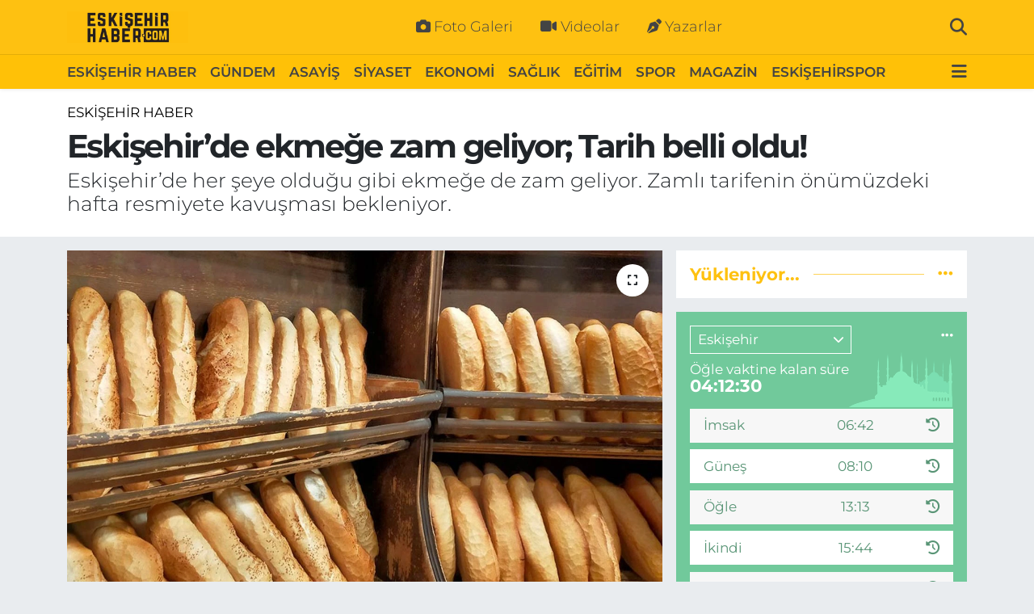

--- FILE ---
content_type: text/html; charset=UTF-8
request_url: https://www.eskisehirhaber.com/eskisehirde-ekmege-zam-geliyor-tarih-belli-oldu
body_size: 21342
content:
<!DOCTYPE html>
<html lang="tr" data-theme="flow">
<head>
<link rel="dns-prefetch" href="//www.eskisehirhaber.com">
<link rel="dns-prefetch" href="//eskisehirhabercom.teimg.com">
<link rel="dns-prefetch" href="//static.tebilisim.com">
<link rel="dns-prefetch" href="//pagead2.googlesyndication.com">
<link rel="dns-prefetch" href="//cdn.ampproject.org">
<link rel="dns-prefetch" href="//www.googletagmanager.com">
<link rel="dns-prefetch" href="//www.facebook.com">
<link rel="dns-prefetch" href="//www.twitter.com">
<link rel="dns-prefetch" href="//www.instagram.com">
<link rel="dns-prefetch" href="//www.youtube.com">
<link rel="dns-prefetch" href="//api.whatsapp.com">
<link rel="dns-prefetch" href="//x.com">
<link rel="dns-prefetch" href="//www.linkedin.com">
<link rel="dns-prefetch" href="//pinterest.com">
<link rel="dns-prefetch" href="//t.me">
<link rel="dns-prefetch" href="//news.google.com">
<link rel="dns-prefetch" href="//www.google.com">
<link rel="dns-prefetch" href="//tebilisim.com">
<link rel="dns-prefetch" href="//facebook.com">
<link rel="dns-prefetch" href="//twitter.com">

    <meta charset="utf-8">
<title>Eskişehir’de ekmeğe zam geliyor; Tarih belli oldu! - Eskişehir Haber</title>
<meta name="description" content="Eskişehir’de her şeye olduğu gibi ekmeğe de zam geliyor. Zamlı tarifenin önümüzdeki hafta resmiyete kavuşması bekleniyor.">
<meta name="keywords" content="eskişehir ekmek zammı, eskişehir fırıncı, eskişehir zam, Eto, Eskişehir Ticaret Odası">
<link rel="canonical" href="https://www.eskisehirhaber.com/eskisehirde-ekmege-zam-geliyor-tarih-belli-oldu">
<meta name="viewport" content="width=device-width,initial-scale=1">
<meta name="X-UA-Compatible" content="IE=edge">
<meta name="robots" content="max-image-preview:large">
<meta name="theme-color" content="#fec111">
<meta name="title" content="Eskişehir’de ekmeğe zam geliyor; Tarih belli oldu!">
<meta name="articleSection" content="news">
<meta name="datePublished" content="2024-01-22T16:21:00+03:00">
<meta name="dateModified" content="2024-01-22T16:21:00+03:00">
<meta name="articleAuthor" content="Haber Merkezi">
<meta name="author" content="Haber Merkezi">
<link rel="amphtml" href="https://www.eskisehirhaber.com/eskisehirde-ekmege-zam-geliyor-tarih-belli-oldu/amp">
<meta property="og:site_name" content="Eskişehir Haber | Eskişehir Son Dakika Haberleri">
<meta property="og:title" content="Eskişehir’de ekmeğe zam geliyor; Tarih belli oldu!">
<meta property="og:description" content="Eskişehir’de her şeye olduğu gibi ekmeğe de zam geliyor. Zamlı tarifenin önümüzdeki hafta resmiyete kavuşması bekleniyor.">
<meta property="og:url" content="https://www.eskisehirhaber.com/eskisehirde-ekmege-zam-geliyor-tarih-belli-oldu">
<meta property="og:image" content="https://eskisehirhabercom.teimg.com/crop/1280x720/eskisehirhaber-com/uploads/2024/01/eskisehirde-ekmege-zam.jpg">
<meta property="og:image:width" content="1280">
<meta property="og:image:height" content="720">
<meta property="og:image:alt" content="Eskişehir’de ekmeğe zam geliyor; Tarih belli oldu!">
<meta property="og:article:published_time" content="2024-01-22T16:21:00+03:00">
<meta property="og:article:modified_time" content="2024-01-22T16:21:00+03:00">
<meta property="og:type" content="article">
<meta name="twitter:card" content="summary_large_image">
<meta name="twitter:site" content="@eskisehirhbr">
<meta name="twitter:title" content="Eskişehir’de ekmeğe zam geliyor; Tarih belli oldu!">
<meta name="twitter:description" content="Eskişehir’de her şeye olduğu gibi ekmeğe de zam geliyor. Zamlı tarifenin önümüzdeki hafta resmiyete kavuşması bekleniyor.">
<meta name="twitter:image" content="https://eskisehirhabercom.teimg.com/crop/1280x720/eskisehirhaber-com/uploads/2024/01/eskisehirde-ekmege-zam.jpg">
<meta name="twitter:url" content="https://www.eskisehirhaber.com/eskisehirde-ekmege-zam-geliyor-tarih-belli-oldu">
<link rel="shortcut icon" type="image/x-icon" href="https://eskisehirhabercom.teimg.com/eskisehirhaber-com/uploads/2023/01/icoo2.png">
<link rel="manifest" href="https://www.eskisehirhaber.com/manifest.json?v=6.6.4" />
<link rel="preload" href="https://static.tebilisim.com/flow/assets/css/font-awesome/fa-solid-900.woff2" as="font" type="font/woff2" crossorigin />
<link rel="preload" href="https://static.tebilisim.com/flow/assets/css/font-awesome/fa-brands-400.woff2" as="font" type="font/woff2" crossorigin />
<link rel="preload" href="https://static.tebilisim.com/flow/assets/css/weather-icons/font/weathericons-regular-webfont.woff2" as="font" type="font/woff2" crossorigin />
<link rel="preload" href="https://static.tebilisim.com/flow/vendor/te/fonts/montserrat/montserrat.woff2" as="font" type="font/woff2" crossorigin />


<link rel="preload" as="style" href="https://static.tebilisim.com/flow/vendor/te/fonts/montserrat.css?v=6.6.4">
<link rel="stylesheet" href="https://static.tebilisim.com/flow/vendor/te/fonts/montserrat.css?v=6.6.4">

<link rel="preload" as="image" href="https://eskisehirhabercom.teimg.com/crop/1280x720/eskisehirhaber-com/uploads/2024/01/eskisehirde-ekmege-zam.jpg">
<style>:root {
        --te-link-color: #333;
        --te-link-hover-color: #000;
        --te-font: "Montserrat";
        --te-secondary-font: "Montserrat";
        --te-h1-font-size: 40px;
        --te-color: #fec111;
        --te-hover-color: #fec111;
        --mm-ocd-width: 85%!important; /*  Mobil Menü Genişliği */
        --swiper-theme-color: var(--te-color)!important;
        --header-13-color: #ffc107;
    }</style><link rel="preload" as="style" href="https://static.tebilisim.com/flow/assets/vendor/bootstrap/css/bootstrap.min.css?v=6.6.4">
<link rel="stylesheet" href="https://static.tebilisim.com/flow/assets/vendor/bootstrap/css/bootstrap.min.css?v=6.6.4">
<link rel="preload" as="style" href="https://static.tebilisim.com/flow/assets/css/app6.6.4.min.css">
<link rel="stylesheet" href="https://static.tebilisim.com/flow/assets/css/app6.6.4.min.css">



<script type="application/ld+json">{"@context":"https:\/\/schema.org","@type":"WebSite","url":"https:\/\/www.eskisehirhaber.com","potentialAction":{"@type":"SearchAction","target":"https:\/\/www.eskisehirhaber.com\/arama?q={query}","query-input":"required name=query"}}</script>

<script type="application/ld+json">{"@context":"https:\/\/schema.org","@type":"NewsMediaOrganization","url":"https:\/\/www.eskisehirhaber.com","name":"Eski\u015fehir Haber","logo":"https:\/\/eskisehirhabercom.teimg.com\/eskisehirhaber-com\/uploads\/2022\/12\/eskisehir-haber-logo.png","sameAs":["https:\/\/www.facebook.com\/eskisehirhabercom","https:\/\/www.twitter.com\/eskisehirhbr","https:\/\/www.youtube.com\/eskisehirhabercom","https:\/\/www.instagram.com\/eskisehirhabercom"]}</script>

<script type="application/ld+json">{"@context":"https:\/\/schema.org","@graph":[{"@type":"SiteNavigationElement","name":"Ana Sayfa","url":"https:\/\/www.eskisehirhaber.com","@id":"https:\/\/www.eskisehirhaber.com"},{"@type":"SiteNavigationElement","name":"TEKNOLOJ\u0130","url":"https:\/\/www.eskisehirhaber.com\/teknoloji","@id":"https:\/\/www.eskisehirhaber.com\/teknoloji"},{"@type":"SiteNavigationElement","name":"SPOR","url":"https:\/\/www.eskisehirhaber.com\/spor","@id":"https:\/\/www.eskisehirhaber.com\/spor"},{"@type":"SiteNavigationElement","name":"D\u00dcNYA","url":"https:\/\/www.eskisehirhaber.com\/dunya","@id":"https:\/\/www.eskisehirhaber.com\/dunya"},{"@type":"SiteNavigationElement","name":"EKONOM\u0130","url":"https:\/\/www.eskisehirhaber.com\/ekonomi","@id":"https:\/\/www.eskisehirhaber.com\/ekonomi"},{"@type":"SiteNavigationElement","name":"SA\u011eLIK","url":"https:\/\/www.eskisehirhaber.com\/saglik","@id":"https:\/\/www.eskisehirhaber.com\/saglik"},{"@type":"SiteNavigationElement","name":"G\u00dcNDEM","url":"https:\/\/www.eskisehirhaber.com\/gundem","@id":"https:\/\/www.eskisehirhaber.com\/gundem"},{"@type":"SiteNavigationElement","name":"E\u011e\u0130T\u0130M","url":"https:\/\/www.eskisehirhaber.com\/egitim","@id":"https:\/\/www.eskisehirhaber.com\/egitim"},{"@type":"SiteNavigationElement","name":"MAGAZ\u0130N","url":"https:\/\/www.eskisehirhaber.com\/magazin","@id":"https:\/\/www.eskisehirhaber.com\/magazin"},{"@type":"SiteNavigationElement","name":"ASAY\u0130\u015e","url":"https:\/\/www.eskisehirhaber.com\/asayis","@id":"https:\/\/www.eskisehirhaber.com\/asayis"},{"@type":"SiteNavigationElement","name":"S\u0130YASET","url":"https:\/\/www.eskisehirhaber.com\/siyaset","@id":"https:\/\/www.eskisehirhaber.com\/siyaset"},{"@type":"SiteNavigationElement","name":"ESK\u0130\u015eEH\u0130R HABER","url":"https:\/\/www.eskisehirhaber.com\/eskisehir-haber","@id":"https:\/\/www.eskisehirhaber.com\/eskisehir-haber"},{"@type":"SiteNavigationElement","name":"ESK\u0130\u015eEH\u0130RSPOR","url":"https:\/\/www.eskisehirhaber.com\/eskisehirspor","@id":"https:\/\/www.eskisehirhaber.com\/eskisehirspor"},{"@type":"SiteNavigationElement","name":"K\u00dcLT\u00dcR SANAT","url":"https:\/\/www.eskisehirhaber.com\/kultur-sanat","@id":"https:\/\/www.eskisehirhaber.com\/kultur-sanat"},{"@type":"SiteNavigationElement","name":"ESK\u0130\u015eEH\u0130R TRAF\u0130K KAZASI","url":"https:\/\/www.eskisehirhaber.com\/eskisehir-trafik-kazasi","@id":"https:\/\/www.eskisehirhaber.com\/eskisehir-trafik-kazasi"},{"@type":"SiteNavigationElement","name":"SOKAK R\u00d6PORTAJLARI","url":"https:\/\/www.eskisehirhaber.com\/sokak-roportajlari","@id":"https:\/\/www.eskisehirhaber.com\/sokak-roportajlari"},{"@type":"SiteNavigationElement","name":"Hakk\u0131m\u0131zda","url":"https:\/\/www.eskisehirhaber.com\/hakkimizda","@id":"https:\/\/www.eskisehirhaber.com\/hakkimizda"},{"@type":"SiteNavigationElement","name":"Gizlilik Politikas\u0131","url":"https:\/\/www.eskisehirhaber.com\/gizlilik-politikasi","@id":"https:\/\/www.eskisehirhaber.com\/gizlilik-politikasi"},{"@type":"SiteNavigationElement","name":"\u0130leti\u015fim","url":"https:\/\/www.eskisehirhaber.com\/iletisim","@id":"https:\/\/www.eskisehirhaber.com\/iletisim"},{"@type":"SiteNavigationElement","name":"Gizlilik S\u00f6zle\u015fmesi","url":"https:\/\/www.eskisehirhaber.com\/gizlilik-sozlesmesi","@id":"https:\/\/www.eskisehirhaber.com\/gizlilik-sozlesmesi"},{"@type":"SiteNavigationElement","name":"Yazarlar","url":"https:\/\/www.eskisehirhaber.com\/yazarlar","@id":"https:\/\/www.eskisehirhaber.com\/yazarlar"},{"@type":"SiteNavigationElement","name":"Foto Galeri","url":"https:\/\/www.eskisehirhaber.com\/foto-galeri","@id":"https:\/\/www.eskisehirhaber.com\/foto-galeri"},{"@type":"SiteNavigationElement","name":"Video Galeri","url":"https:\/\/www.eskisehirhaber.com\/video","@id":"https:\/\/www.eskisehirhaber.com\/video"},{"@type":"SiteNavigationElement","name":"Biyografiler","url":"https:\/\/www.eskisehirhaber.com\/biyografi","@id":"https:\/\/www.eskisehirhaber.com\/biyografi"},{"@type":"SiteNavigationElement","name":"R\u00f6portajlar","url":"https:\/\/www.eskisehirhaber.com\/roportaj","@id":"https:\/\/www.eskisehirhaber.com\/roportaj"},{"@type":"SiteNavigationElement","name":"Anketler","url":"https:\/\/www.eskisehirhaber.com\/anketler","@id":"https:\/\/www.eskisehirhaber.com\/anketler"},{"@type":"SiteNavigationElement","name":"Odunpazar\u0131 Bug\u00fcn, Yar\u0131n ve 1 Haftal\u0131k Hava Durumu Tahmini","url":"https:\/\/www.eskisehirhaber.com\/odunpazari-hava-durumu","@id":"https:\/\/www.eskisehirhaber.com\/odunpazari-hava-durumu"},{"@type":"SiteNavigationElement","name":"Odunpazar\u0131 Namaz Vakitleri","url":"https:\/\/www.eskisehirhaber.com\/odunpazari-namaz-vakitleri","@id":"https:\/\/www.eskisehirhaber.com\/odunpazari-namaz-vakitleri"},{"@type":"SiteNavigationElement","name":"Puan Durumu ve Fikst\u00fcr","url":"https:\/\/www.eskisehirhaber.com\/futbol\/st-super-lig-puan-durumu-ve-fikstur","@id":"https:\/\/www.eskisehirhaber.com\/futbol\/st-super-lig-puan-durumu-ve-fikstur"}]}</script>

<script type="application/ld+json">{"@context":"https:\/\/schema.org","@type":"BreadcrumbList","itemListElement":[{"@type":"ListItem","position":1,"item":{"@type":"Thing","@id":"https:\/\/www.eskisehirhaber.com","name":"Haberler"}},{"@type":"ListItem","position":2,"item":{"@type":"Thing","@id":"https:\/\/www.eskisehirhaber.com\/eskisehir-haber","name":"ESK\u0130\u015eEH\u0130R HABER"}},{"@type":"ListItem","position":3,"item":{"@type":"Thing","@id":"https:\/\/www.eskisehirhaber.com\/eskisehirde-ekmege-zam-geliyor-tarih-belli-oldu","name":"Eski\u015fehir\u2019de ekme\u011fe zam geliyor; Tarih belli oldu!"}}]}</script>
<script type="application/ld+json">{"@context":"https:\/\/schema.org","@type":"NewsArticle","headline":"Eski\u015fehir\u2019de ekme\u011fe zam geliyor; Tarih belli oldu!","articleSection":"ESK\u0130\u015eEH\u0130R HABER","dateCreated":"2024-01-22T16:21:00+03:00","datePublished":"2024-01-22T16:21:00+03:00","dateModified":"2024-01-22T16:21:00+03:00","wordCount":94,"genre":"news","mainEntityOfPage":{"@type":"WebPage","@id":"https:\/\/www.eskisehirhaber.com\/eskisehirde-ekmege-zam-geliyor-tarih-belli-oldu"},"articleBody":"Ekonomik kriz ve enflasyon f\u0131r\u0131nc\u0131 esnaf\u0131n\u0131 da olumsuz etkilemeye devam ediyor. Bu ba\u011flamda 1 \u015eubat 2024 itibar\u0131yla Eski\u015fehir\u2019de ekmek zaml\u0131 \u015fekilde sat\u0131lacak.\r\n\r\n30 Ocak Sal\u0131 g\u00fcn\u00fc yap\u0131lacak olan Eski\u015fehir Ticaret Odas\u0131 Meclis Toplant\u0131s\u0131\u2019nda ekmek zamm\u0131n\u0131n resmiyete kavu\u015fmas\u0131 bekleniyor.\r\n\r\nYetkililerden edinilen bilgilere g\u00f6re 200 gram olarak \u00fcretilen ekmekler, 1 \u015eubat 2024 tarihinden itibaren 8 liradan sat\u0131lmaya ba\u015flanacak.\r\n\r\nF\u0131r\u0131nc\u0131 esnaflar\u0131 ekme\u011fin 10 liradan sat\u0131lmas\u0131n\u0131 talep etse de \u015fu an 7 liradan sat\u0131lan ekme\u011fin yeni sat\u0131\u015f fiyat\u0131 8 lira olacak.\r\n&nbsp;","description":"Eski\u015fehir\u2019de her \u015feye oldu\u011fu gibi ekme\u011fe de zam geliyor. Zaml\u0131 tarifenin \u00f6n\u00fcm\u00fczdeki hafta resmiyete kavu\u015fmas\u0131 bekleniyor.","inLanguage":"tr-TR","keywords":["eski\u015fehir ekmek zamm\u0131","eski\u015fehir f\u0131r\u0131nc\u0131","eski\u015fehir zam","Eto","Eski\u015fehir Ticaret Odas\u0131"],"image":{"@type":"ImageObject","url":"https:\/\/eskisehirhabercom.teimg.com\/crop\/1280x720\/eskisehirhaber-com\/uploads\/2024\/01\/eskisehirde-ekmege-zam.jpg","width":"1280","height":"720","caption":"Eski\u015fehir\u2019de ekme\u011fe zam geliyor; Tarih belli oldu!"},"publishingPrinciples":"https:\/\/www.eskisehirhaber.com\/gizlilik-sozlesmesi","isFamilyFriendly":"http:\/\/schema.org\/True","isAccessibleForFree":"http:\/\/schema.org\/True","publisher":{"@type":"Organization","name":"Eski\u015fehir Haber","image":"https:\/\/eskisehirhabercom.teimg.com\/eskisehirhaber-com\/uploads\/2022\/12\/eskisehir-haber-logo.png","logo":{"@type":"ImageObject","url":"https:\/\/eskisehirhabercom.teimg.com\/eskisehirhaber-com\/uploads\/2022\/12\/eskisehir-haber-logo.png","width":"640","height":"375"}},"author":{"@type":"Person","name":"Eski\u015fehir Haber","honorificPrefix":"","jobTitle":"","url":null}}</script>





<meta name="google-site-verification" content="eATWgAd3_oAEuscugIDJhSchS2dZTp6ICYgYDl3CjHE" />

<script async src="https://pagead2.googlesyndication.com/pagead/js/adsbygoogle.js?client=ca-pub-4337995668955821"
     crossorigin="anonymous"></script>
     
     <script async custom-element="amp-auto-ads"
        src="https://cdn.ampproject.org/v0/amp-auto-ads-0.1.js">
</script>



<script async data-cfasync="false"
	src="https://www.googletagmanager.com/gtag/js?id=G-YK1Y67NXNC"></script>
<script data-cfasync="false">
	window.dataLayer = window.dataLayer || [];
	  function gtag(){dataLayer.push(arguments);}
	  gtag('js', new Date());
	  gtag('config', 'G-YK1Y67NXNC');
</script>




</head>




<body class="d-flex flex-column min-vh-100">

    
    

    <header class="header-2">
    <nav class="top-header navbar navbar-expand-lg">
        <div class="container">
            <div class="d-lg-none">
                <a href="#menu" title="Ana Menü" class="text-white"><i class="fa fa-bars fa-lg"></i></a>
            </div>
                        <a class="navbar-brand me-0" href="/" title="Eskişehir Haber | Eskişehir Son Dakika Haberleri">
                <img src="https://eskisehirhabercom.teimg.com/eskisehirhaber-com/uploads/2022/12/eskisehir-haber-logo.png" alt="Eskişehir Haber | Eskişehir Son Dakika Haberleri" width="150" height="40" class="light-mode img-fluid flow-logo">
<img src="https://eskisehirhabercom.teimg.com/eskisehirhaber-com/uploads/2022/12/eskisehir-haber-logo.png" alt="Eskişehir Haber | Eskişehir Son Dakika Haberleri" width="150" height="40" class="dark-mode img-fluid flow-logo d-none">

            </a>
            
            <div class="d-none d-lg-block top-menu">
                <ul  class="nav lead">
        <li class="nav-item   ">
        <a href="/foto-galeri" class="nav-link text-white" target="_self" title="Foto Galeri"><i class="fa fa-camera me-1 text-white mr-1"></i>Foto Galeri</a>
        
    </li>
        <li class="nav-item   ">
        <a href="/video" class="nav-link text-white" target="_self" title="Videolar"><i class="fa fa-video me-1 text-white mr-1"></i>Videolar</a>
        
    </li>
        <li class="nav-item   ">
        <a href="/yazarlar" class="nav-link text-white" target="_self" title="Yazarlar"><i class="fa fa-pen-nib me-1 text-white mr-1"></i>Yazarlar</a>
        
    </li>
    </ul>

            </div>
            <ul class="navigation-menu nav">
                
                <li class="nav-item">
                    <a href="/arama" class="" title="Ara">
                        <i class="fa fa-search fa-lg text-white"></i>
                    </a>
                </li>

            </ul>
        </div>
    </nav>
    <div class="main-menu navbar navbar-expand-lg bg-white d-none d-lg-block shadow-sm pt-0 pb-0">
        <div class="container">

            <ul  class="nav fw-semibold">
        <li class="nav-item   ">
        <a href="/eskisehir-haber" class="nav-link text-dark" target="_self" title="ESKİŞEHİR HABER">ESKİŞEHİR HABER</a>
        
    </li>
        <li class="nav-item   ">
        <a href="/gundem" class="nav-link text-dark" target="_self" title="GÜNDEM">GÜNDEM</a>
        
    </li>
        <li class="nav-item   ">
        <a href="/asayis" class="nav-link text-dark" target="_self" title="ASAYİŞ">ASAYİŞ</a>
        
    </li>
        <li class="nav-item   ">
        <a href="/siyaset" class="nav-link text-dark" target="_self" title="SİYASET">SİYASET</a>
        
    </li>
        <li class="nav-item   ">
        <a href="/ekonomi" class="nav-link text-dark" target="_self" title="EKONOMİ">EKONOMİ</a>
        
    </li>
        <li class="nav-item   ">
        <a href="/saglik" class="nav-link text-dark" target="_self" title="SAĞLIK">SAĞLIK</a>
        
    </li>
        <li class="nav-item   ">
        <a href="/egitim" class="nav-link text-dark" target="_self" title="EĞİTİM">EĞİTİM</a>
        
    </li>
        <li class="nav-item   ">
        <a href="/spor" class="nav-link text-dark" target="_self" title="SPOR">SPOR</a>
        
    </li>
        <li class="nav-item   ">
        <a href="/magazin" class="nav-link text-dark" target="_self" title="MAGAZİN">MAGAZİN</a>
        
    </li>
        <li class="nav-item   ">
        <a href="/eskisehirspor" class="nav-link text-dark" target="_self" title="ESKİŞEHİRSPOR">ESKİŞEHİRSPOR</a>
        
    </li>
    </ul>


            <ul class="nav d-flex flex-nowrap align-items-center">

                

                <li class="nav-item dropdown position-static">
                    <a class="nav-link pe-0 text-dark" data-bs-toggle="dropdown" href="#" aria-haspopup="true" aria-expanded="false" title="Ana Menü"><i class="fa fa-bars fa-lg"></i></a>
                    <div class="mega-menu dropdown-menu dropdown-menu-end text-capitalize shadow-lg border-0 rounded-0">

    <div class="row g-3 small p-3">

                <div class="col">
            <div class="extra-sections bg-light p-3 border">
                <a href="https://www.eskisehirhaber.com/eskisehir-nobetci-eczaneler" title="Eskişehir Nöbetçi Eczaneler" class="d-block border-bottom pb-2 mb-2" target="_self"><i class="fa-solid fa-capsules me-2"></i>Eskişehir Nöbetçi Eczaneler</a>
<a href="https://www.eskisehirhaber.com/eskisehir-hava-durumu" title="Eskişehir Hava Durumu" class="d-block border-bottom pb-2 mb-2" target="_self"><i class="fa-solid fa-cloud-sun me-2"></i>Eskişehir Hava Durumu</a>
<a href="https://www.eskisehirhaber.com/eskisehir-namaz-vakitleri" title="Eskişehir Namaz Vakitleri" class="d-block border-bottom pb-2 mb-2" target="_self"><i class="fa-solid fa-mosque me-2"></i>Eskişehir Namaz Vakitleri</a>
<a href="https://www.eskisehirhaber.com/eskisehir-trafik-durumu" title="Eskişehir Trafik Yoğunluk Haritası" class="d-block border-bottom pb-2 mb-2" target="_self"><i class="fa-solid fa-car me-2"></i>Eskişehir Trafik Yoğunluk Haritası</a>
<a href="https://www.eskisehirhaber.com/futbol/super-lig-puan-durumu-ve-fikstur" title="Süper Lig Puan Durumu ve Fikstür" class="d-block border-bottom pb-2 mb-2" target="_self"><i class="fa-solid fa-chart-bar me-2"></i>Süper Lig Puan Durumu ve Fikstür</a>
<a href="https://www.eskisehirhaber.com/tum-mansetler" title="Tüm Manşetler" class="d-block border-bottom pb-2 mb-2" target="_self"><i class="fa-solid fa-newspaper me-2"></i>Tüm Manşetler</a>
<a href="https://www.eskisehirhaber.com/sondakika-haberleri" title="Son Dakika Haberleri" class="d-block border-bottom pb-2 mb-2" target="_self"><i class="fa-solid fa-bell me-2"></i>Son Dakika Haberleri</a>

            </div>
        </div>
        
        <div class="col">
        <a href="/eskisehir-haber" class="d-block border-bottom  pb-2 mb-2" target="_self" title="ESKİŞEHİR HABER">ESKİŞEHİR HABER</a>
            <a href="/gundem" class="d-block border-bottom  pb-2 mb-2" target="_self" title="GÜNDEM">GÜNDEM</a>
            <a href="/asayis" class="d-block border-bottom  pb-2 mb-2" target="_self" title="ASAYİŞ">ASAYİŞ</a>
            <a href="/siyaset" class="d-block border-bottom  pb-2 mb-2" target="_self" title="SİYASET">SİYASET</a>
            <a href="/ekonomi" class="d-block border-bottom  pb-2 mb-2" target="_self" title="EKONOMİ">EKONOMİ</a>
            <a href="/saglik" class="d-block border-bottom  pb-2 mb-2" target="_self" title="SAĞLIK">SAĞLIK</a>
            <a href="/egitim" class="d-block  pb-2 mb-2" target="_self" title="EĞİTİM">EĞİTİM</a>
        </div><div class="col">
            <a href="/spor" class="d-block border-bottom  pb-2 mb-2" target="_self" title="SPOR">SPOR</a>
            <a href="/magazin" class="d-block border-bottom  pb-2 mb-2" target="_self" title="MAGAZİN">MAGAZİN</a>
            <a href="/eskisehirspor" class="d-block border-bottom  pb-2 mb-2" target="_self" title="ESKİŞEHİRSPOR">ESKİŞEHİRSPOR</a>
        </div>


    </div>

    <div class="p-3 bg-light">
                <a class="me-3"
            href="https://www.facebook.com/eskisehirhabercom" target="_blank" rel="nofollow noreferrer noopener"><i class="fab fa-facebook me-2 text-navy"></i> Facebook</a>
                        <a class="me-3"
            href="https://www.twitter.com/eskisehirhbr" target="_blank" rel="nofollow noreferrer noopener"><i class="fab fa-x-twitter "></i> Twitter</a>
                        <a class="me-3"
            href="https://www.instagram.com/eskisehirhabercom" target="_blank" rel="nofollow noreferrer noopener"><i class="fab fa-instagram me-2 text-magenta"></i> Instagram</a>
                                <a class="me-3"
            href="https://www.youtube.com/eskisehirhabercom" target="_blank" rel="nofollow noreferrer noopener"><i class="fab fa-youtube me-2 text-danger"></i> Youtube</a>
                                                <a class="" href="https://api.whatsapp.com/send?phone=0222 332 12 13" title="Whatsapp" rel="nofollow noreferrer noopener"><i
            class="fab fa-whatsapp me-2 text-navy"></i> WhatsApp İhbar Hattı</a>    </div>

    <div class="mega-menu-footer p-2 bg-te-color">
        <a class="dropdown-item text-white" href="/kunye" title="Künye"><i class="fa fa-id-card me-2"></i> Künye</a>
        <a class="dropdown-item text-white" href="/iletisim" title="İletişim"><i class="fa fa-envelope me-2"></i> İletişim</a>
        <a class="dropdown-item text-white" href="/rss-baglantilari" title="RSS Bağlantıları"><i class="fa fa-rss me-2"></i> RSS Bağlantıları</a>
        <a class="dropdown-item text-white" href="/member/login" title="Üyelik Girişi"><i class="fa fa-user me-2"></i> Üyelik Girişi</a>
    </div>


</div>

                </li>
            </ul>
        </div>
    </div>
    <ul  class="mobile-categories d-lg-none list-inline bg-white">
        <li class="list-inline-item">
        <a href="/eskisehir-haber" class="text-dark" target="_self" title="ESKİŞEHİR HABER">
                ESKİŞEHİR HABER
        </a>
    </li>
        <li class="list-inline-item">
        <a href="/gundem" class="text-dark" target="_self" title="GÜNDEM">
                GÜNDEM
        </a>
    </li>
        <li class="list-inline-item">
        <a href="/asayis" class="text-dark" target="_self" title="ASAYİŞ">
                ASAYİŞ
        </a>
    </li>
        <li class="list-inline-item">
        <a href="/siyaset" class="text-dark" target="_self" title="SİYASET">
                SİYASET
        </a>
    </li>
        <li class="list-inline-item">
        <a href="/ekonomi" class="text-dark" target="_self" title="EKONOMİ">
                EKONOMİ
        </a>
    </li>
        <li class="list-inline-item">
        <a href="/saglik" class="text-dark" target="_self" title="SAĞLIK">
                SAĞLIK
        </a>
    </li>
        <li class="list-inline-item">
        <a href="/egitim" class="text-dark" target="_self" title="EĞİTİM">
                EĞİTİM
        </a>
    </li>
        <li class="list-inline-item">
        <a href="/spor" class="text-dark" target="_self" title="SPOR">
                SPOR
        </a>
    </li>
        <li class="list-inline-item">
        <a href="/magazin" class="text-dark" target="_self" title="MAGAZİN">
                MAGAZİN
        </a>
    </li>
        <li class="list-inline-item">
        <a href="/eskisehirspor" class="text-dark" target="_self" title="ESKİŞEHİRSPOR">
                ESKİŞEHİRSPOR
        </a>
    </li>
    </ul>


</header>






<main class="single overflow-hidden" style="min-height: 300px">

    
    <div class="infinite" data-show-advert="1">

    

    <div class="infinite-item d-block" data-id="512559" data-category-id="45" data-reference="TE\Blog\Models\Post" data-json-url="/service/json/featured-infinite.json">

        

        <div class="news-header py-3 bg-white">
            <div class="container">

                

                <div class="text-center text-lg-start">
                    <a href="https://www.eskisehirhaber.com/eskisehir-haber" target="_self" title="ESKİŞEHİR HABER" style="color: #000000;" class="text-uppercase category">ESKİŞEHİR HABER</a>
                </div>

                <h1 class="h2 fw-bold text-lg-start headline my-2 text-center" itemprop="headline">Eskişehir’de ekmeğe zam geliyor; Tarih belli oldu!</h1>
                
                <h2 class="lead text-center text-lg-start text-dark description" itemprop="description">Eskişehir’de her şeye olduğu gibi ekmeğe de zam geliyor. Zamlı tarifenin önümüzdeki hafta resmiyete kavuşması bekleniyor.</h2>
                
            </div>
        </div>


        <div class="container g-0 g-sm-4">

            <div class="news-section overflow-hidden mt-lg-3">
                <div class="row g-3">
                    <div class="col-lg-8">
                        <div class="card border-0 rounded-0 mb-3">

                            <div class="inner">
    <a href="https://eskisehirhabercom.teimg.com/crop/1280x720/eskisehirhaber-com/uploads/2024/01/eskisehirde-ekmege-zam.jpg" class="position-relative d-block" data-fancybox>
                        <div class="zoom-in-out m-3">
            <i class="fa fa-expand" style="font-size: 14px"></i>
        </div>
        <img class="img-fluid" src="https://eskisehirhabercom.teimg.com/crop/1280x720/eskisehirhaber-com/uploads/2024/01/eskisehirde-ekmege-zam.jpg" alt="Eskişehir’de ekmeğe zam geliyor; Tarih belli oldu!" width="860" height="504" loading="eager" fetchpriority="high" decoding="async" style="width:100%; aspect-ratio: 860 / 504;" />
            </a>
</div>





                            <div class="share-area d-flex justify-content-between align-items-center bg-light p-2">

    <div class="mobile-share-button-container mb-2 d-block d-md-none">
    <button
        class="btn btn-primary btn-sm rounded-0 shadow-sm w-100"
        onclick="handleMobileShare(event, 'Eskişehir’de ekmeğe zam geliyor; Tarih belli oldu!', 'https://www.eskisehirhaber.com/eskisehirde-ekmege-zam-geliyor-tarih-belli-oldu')"
        title="Paylaş"
    >
        <i class="fas fa-share-alt me-2"></i>Paylaş
    </button>
</div>

<div class="social-buttons-new d-none d-md-flex justify-content-between">
    <a
        href="https://www.facebook.com/sharer/sharer.php?u=https%3A%2F%2Fwww.eskisehirhaber.com%2Feskisehirde-ekmege-zam-geliyor-tarih-belli-oldu"
        onclick="initiateDesktopShare(event, 'facebook')"
        class="btn btn-primary btn-sm rounded-0 shadow-sm me-1"
        title="Facebook'ta Paylaş"
        data-platform="facebook"
        data-share-url="https://www.eskisehirhaber.com/eskisehirde-ekmege-zam-geliyor-tarih-belli-oldu"
        data-share-title="Eskişehir’de ekmeğe zam geliyor; Tarih belli oldu!"
        rel="noreferrer nofollow noopener external"
    >
        <i class="fab fa-facebook-f"></i>
    </a>

    <a
        href="https://x.com/intent/tweet?url=https%3A%2F%2Fwww.eskisehirhaber.com%2Feskisehirde-ekmege-zam-geliyor-tarih-belli-oldu&text=Eski%C5%9Fehir%E2%80%99de+ekme%C4%9Fe+zam+geliyor%3B+Tarih+belli+oldu%21"
        onclick="initiateDesktopShare(event, 'twitter')"
        class="btn btn-dark btn-sm rounded-0 shadow-sm me-1"
        title="X'de Paylaş"
        data-platform="twitter"
        data-share-url="https://www.eskisehirhaber.com/eskisehirde-ekmege-zam-geliyor-tarih-belli-oldu"
        data-share-title="Eskişehir’de ekmeğe zam geliyor; Tarih belli oldu!"
        rel="noreferrer nofollow noopener external"
    >
        <i class="fab fa-x-twitter text-white"></i>
    </a>

    <a
        href="https://api.whatsapp.com/send?text=Eski%C5%9Fehir%E2%80%99de+ekme%C4%9Fe+zam+geliyor%3B+Tarih+belli+oldu%21+-+https%3A%2F%2Fwww.eskisehirhaber.com%2Feskisehirde-ekmege-zam-geliyor-tarih-belli-oldu"
        onclick="initiateDesktopShare(event, 'whatsapp')"
        class="btn btn-success btn-sm rounded-0 btn-whatsapp shadow-sm me-1"
        title="Whatsapp'ta Paylaş"
        data-platform="whatsapp"
        data-share-url="https://www.eskisehirhaber.com/eskisehirde-ekmege-zam-geliyor-tarih-belli-oldu"
        data-share-title="Eskişehir’de ekmeğe zam geliyor; Tarih belli oldu!"
        rel="noreferrer nofollow noopener external"
    >
        <i class="fab fa-whatsapp fa-lg"></i>
    </a>

    <div class="dropdown">
        <button class="dropdownButton btn btn-sm rounded-0 btn-warning border-none shadow-sm me-1" type="button" data-bs-toggle="dropdown" name="socialDropdownButton" title="Daha Fazla">
            <i id="icon" class="fa fa-plus"></i>
        </button>

        <ul class="dropdown-menu dropdown-menu-end border-0 rounded-1 shadow">
            <li>
                <a
                    href="https://www.linkedin.com/sharing/share-offsite/?url=https%3A%2F%2Fwww.eskisehirhaber.com%2Feskisehirde-ekmege-zam-geliyor-tarih-belli-oldu"
                    class="dropdown-item"
                    onclick="initiateDesktopShare(event, 'linkedin')"
                    data-platform="linkedin"
                    data-share-url="https://www.eskisehirhaber.com/eskisehirde-ekmege-zam-geliyor-tarih-belli-oldu"
                    data-share-title="Eskişehir’de ekmeğe zam geliyor; Tarih belli oldu!"
                    rel="noreferrer nofollow noopener external"
                    title="Linkedin"
                >
                    <i class="fab fa-linkedin text-primary me-2"></i>Linkedin
                </a>
            </li>
            <li>
                <a
                    href="https://pinterest.com/pin/create/button/?url=https%3A%2F%2Fwww.eskisehirhaber.com%2Feskisehirde-ekmege-zam-geliyor-tarih-belli-oldu&description=Eski%C5%9Fehir%E2%80%99de+ekme%C4%9Fe+zam+geliyor%3B+Tarih+belli+oldu%21&media="
                    class="dropdown-item"
                    onclick="initiateDesktopShare(event, 'pinterest')"
                    data-platform="pinterest"
                    data-share-url="https://www.eskisehirhaber.com/eskisehirde-ekmege-zam-geliyor-tarih-belli-oldu"
                    data-share-title="Eskişehir’de ekmeğe zam geliyor; Tarih belli oldu!"
                    rel="noreferrer nofollow noopener external"
                    title="Pinterest"
                >
                    <i class="fab fa-pinterest text-danger me-2"></i>Pinterest
                </a>
            </li>
            <li>
                <a
                    href="https://t.me/share/url?url=https%3A%2F%2Fwww.eskisehirhaber.com%2Feskisehirde-ekmege-zam-geliyor-tarih-belli-oldu&text=Eski%C5%9Fehir%E2%80%99de+ekme%C4%9Fe+zam+geliyor%3B+Tarih+belli+oldu%21"
                    class="dropdown-item"
                    onclick="initiateDesktopShare(event, 'telegram')"
                    data-platform="telegram"
                    data-share-url="https://www.eskisehirhaber.com/eskisehirde-ekmege-zam-geliyor-tarih-belli-oldu"
                    data-share-title="Eskişehir’de ekmeğe zam geliyor; Tarih belli oldu!"
                    rel="noreferrer nofollow noopener external"
                    title="Telegram"
                >
                    <i class="fab fa-telegram-plane text-primary me-2"></i>Telegram
                </a>
            </li>
            <li class="border-0">
                <a class="dropdown-item" href="javascript:void(0)" onclick="printContent(event)" title="Yazdır">
                    <i class="fas fa-print text-dark me-2"></i>
                    Yazdır
                </a>
            </li>
            <li class="border-0">
                <a class="dropdown-item" href="javascript:void(0)" onclick="copyURL(event, 'https://www.eskisehirhaber.com/eskisehirde-ekmege-zam-geliyor-tarih-belli-oldu')" rel="noreferrer nofollow noopener external" title="Bağlantıyı Kopyala">
                    <i class="fas fa-link text-dark me-2"></i>
                    Kopyala
                </a>
            </li>
        </ul>
    </div>
</div>

<script>
    var shareableModelId = 512559;
    var shareableModelClass = 'TE\\Blog\\Models\\Post';

    function shareCount(id, model, platform, url) {
        fetch("https://www.eskisehirhaber.com/sharecount", {
            method: 'POST',
            headers: {
                'Content-Type': 'application/json',
                'X-CSRF-TOKEN': document.querySelector('meta[name="csrf-token"]')?.getAttribute('content')
            },
            body: JSON.stringify({ id, model, platform, url })
        }).catch(err => console.error('Share count fetch error:', err));
    }

    function goSharePopup(url, title, width = 600, height = 400) {
        const left = (screen.width - width) / 2;
        const top = (screen.height - height) / 2;
        window.open(
            url,
            title,
            `width=${width},height=${height},left=${left},top=${top},resizable=yes,scrollbars=yes`
        );
    }

    async function handleMobileShare(event, title, url) {
        event.preventDefault();

        if (shareableModelId && shareableModelClass) {
            shareCount(shareableModelId, shareableModelClass, 'native_mobile_share', url);
        }

        const isAndroidWebView = navigator.userAgent.includes('Android') && !navigator.share;

        if (isAndroidWebView) {
            window.location.href = 'androidshare://paylas?title=' + encodeURIComponent(title) + '&url=' + encodeURIComponent(url);
            return;
        }

        if (navigator.share) {
            try {
                await navigator.share({ title: title, url: url });
            } catch (error) {
                if (error.name !== 'AbortError') {
                    console.error('Web Share API failed:', error);
                }
            }
        } else {
            alert("Bu cihaz paylaşımı desteklemiyor.");
        }
    }

    function initiateDesktopShare(event, platformOverride = null) {
        event.preventDefault();
        const anchor = event.currentTarget;
        const platform = platformOverride || anchor.dataset.platform;
        const webShareUrl = anchor.href;
        const contentUrl = anchor.dataset.shareUrl || webShareUrl;

        if (shareableModelId && shareableModelClass && platform) {
            shareCount(shareableModelId, shareableModelClass, platform, contentUrl);
        }

        goSharePopup(webShareUrl, platform ? platform.charAt(0).toUpperCase() + platform.slice(1) : "Share");
    }

    function copyURL(event, urlToCopy) {
        event.preventDefault();
        navigator.clipboard.writeText(urlToCopy).then(() => {
            alert('Bağlantı panoya kopyalandı!');
        }).catch(err => {
            console.error('Could not copy text: ', err);
            try {
                const textArea = document.createElement("textarea");
                textArea.value = urlToCopy;
                textArea.style.position = "fixed";
                document.body.appendChild(textArea);
                textArea.focus();
                textArea.select();
                document.execCommand('copy');
                document.body.removeChild(textArea);
                alert('Bağlantı panoya kopyalandı!');
            } catch (fallbackErr) {
                console.error('Fallback copy failed:', fallbackErr);
            }
        });
    }

    function printContent(event) {
        event.preventDefault();

        const triggerElement = event.currentTarget;
        const contextContainer = triggerElement.closest('.infinite-item') || document;

        const header      = contextContainer.querySelector('.post-header');
        const media       = contextContainer.querySelector('.news-section .col-lg-8 .inner, .news-section .col-lg-8 .ratio, .news-section .col-lg-8 iframe');
        const articleBody = contextContainer.querySelector('.article-text');

        if (!header && !media && !articleBody) {
            window.print();
            return;
        }

        let printHtml = '';
        
        if (header) {
            const titleEl = header.querySelector('h1');
            const descEl  = header.querySelector('.description, h2.lead');

            let cleanHeaderHtml = '<div class="printed-header">';
            if (titleEl) cleanHeaderHtml += titleEl.outerHTML;
            if (descEl)  cleanHeaderHtml += descEl.outerHTML;
            cleanHeaderHtml += '</div>';

            printHtml += cleanHeaderHtml;
        }

        if (media) {
            printHtml += media.outerHTML;
        }

        if (articleBody) {
            const articleClone = articleBody.cloneNode(true);
            articleClone.querySelectorAll('.post-flash').forEach(function (el) {
                el.parentNode.removeChild(el);
            });
            printHtml += articleClone.outerHTML;
        }
        const iframe = document.createElement('iframe');
        iframe.style.position = 'fixed';
        iframe.style.right = '0';
        iframe.style.bottom = '0';
        iframe.style.width = '0';
        iframe.style.height = '0';
        iframe.style.border = '0';
        document.body.appendChild(iframe);

        const frameWindow = iframe.contentWindow || iframe;
        const title = document.title || 'Yazdır';
        const headStyles = Array.from(document.querySelectorAll('link[rel="stylesheet"], style'))
            .map(el => el.outerHTML)
            .join('');

        iframe.onload = function () {
            try {
                frameWindow.focus();
                frameWindow.print();
            } finally {
                setTimeout(function () {
                    document.body.removeChild(iframe);
                }, 1000);
            }
        };

        const doc = frameWindow.document;
        doc.open();
        doc.write(`
            <!doctype html>
            <html lang="tr">
                <head>
<link rel="dns-prefetch" href="//www.eskisehirhaber.com">
<link rel="dns-prefetch" href="//eskisehirhabercom.teimg.com">
<link rel="dns-prefetch" href="//static.tebilisim.com">
<link rel="dns-prefetch" href="//pagead2.googlesyndication.com">
<link rel="dns-prefetch" href="//cdn.ampproject.org">
<link rel="dns-prefetch" href="//www.googletagmanager.com">
<link rel="dns-prefetch" href="//www.facebook.com">
<link rel="dns-prefetch" href="//www.twitter.com">
<link rel="dns-prefetch" href="//www.instagram.com">
<link rel="dns-prefetch" href="//www.youtube.com">
<link rel="dns-prefetch" href="//api.whatsapp.com">
<link rel="dns-prefetch" href="//x.com">
<link rel="dns-prefetch" href="//www.linkedin.com">
<link rel="dns-prefetch" href="//pinterest.com">
<link rel="dns-prefetch" href="//t.me">
<link rel="dns-prefetch" href="//news.google.com">
<link rel="dns-prefetch" href="//www.google.com">
<link rel="dns-prefetch" href="//tebilisim.com">
<link rel="dns-prefetch" href="//facebook.com">
<link rel="dns-prefetch" href="//twitter.com">
                    <meta charset="utf-8">
                    <title>${title}</title>
                    ${headStyles}
                    <style>
                        html, body {
                            margin: 0;
                            padding: 0;
                            background: #ffffff;
                        }
                        .printed-article {
                            margin: 0;
                            padding: 20px;
                            box-shadow: none;
                            background: #ffffff;
                        }
                    </style>
                </head>
                <body>
                    <div class="printed-article">
                        ${printHtml}
                    </div>
                </body>
            </html>
        `);
        doc.close();
    }

    var dropdownButton = document.querySelector('.dropdownButton');
    if (dropdownButton) {
        var icon = dropdownButton.querySelector('#icon');
        var parentDropdown = dropdownButton.closest('.dropdown');
        if (parentDropdown && icon) {
            parentDropdown.addEventListener('show.bs.dropdown', function () {
                icon.classList.remove('fa-plus');
                icon.classList.add('fa-minus');
            });
            parentDropdown.addEventListener('hide.bs.dropdown', function () {
                icon.classList.remove('fa-minus');
                icon.classList.add('fa-plus');
            });
        }
    }
</script>

    
        
        <div class="google-news share-are text-end">

            <a href="#" title="Metin boyutunu küçült" class="te-textDown btn btn-sm btn-white rounded-0 me-1">A<sup>-</sup></a>
            <a href="#" title="Metin boyutunu büyüt" class="te-textUp btn btn-sm btn-white rounded-0 me-1">A<sup>+</sup></a>

                        <a href="https://news.google.com/publications/CAAqBwgKMKeglwswysiuAw?ceid=TR:tr&amp;amp;oc=3" title="Abone Ol" target="_blank">
                <img src="https://www.eskisehirhaber.com/themes/flow/assets/img/google-news-icon.svg" loading="lazy" class="img-fluid" width="34" height="34" alt="Google News">
            </a>
            
        </div>
        

    
</div>


                            <div class="row small p-2 meta-data border-bottom">
                                <div class="col-sm-12 small text-center text-sm-start">
                                                                        <time class="me-3"><i class="fa fa-calendar me-1"></i> 22.01.2024 - 16:21</time>
                                                                                                                                                                                </div>
                            </div>
                            <div class="article-text container-padding" data-text-id="512559" property="articleBody">
                                <div id="ad_128" data-channel="128" data-advert="temedya" data-rotation="120" class="d-none d-sm-flex flex-column align-items-center justify-content-start text-center mx-auto overflow-hidden mb-3" data-affix="0" style="width: 728px;height: 90px;" data-width="728" data-height="90"></div><div id="ad_128_mobile" data-channel="128" data-advert="temedya" data-rotation="120" class="d-flex d-sm-none flex-column align-items-center justify-content-start text-center mx-auto overflow-hidden mb-3" data-affix="0" style="width: 300px;height: 50px;" data-width="300" data-height="50"></div>
                                <p>Ekonomik kriz ve enflasyon fırıncı esnafını da olumsuz etkilemeye devam ediyor. Bu bağlamda 1 Şubat 2024 itibarıyla Eskişehir’de ekmek zamlı şekilde satılacak.</p><div id="ad_121" data-channel="121" data-advert="temedya" data-rotation="120" class="mb-3 text-center"></div>
                                <div id="ad_121_mobile" data-channel="121" data-advert="temedya" data-rotation="120" class="mb-3 text-center"></div><div class="post-flash">
        <!--<h3 class="post-flash__title">Gözden kaçırmayın</h3>-->
                <a class="d-block bg-danger text-light my-3 p-1" href="/eskisehirde-yurek-isitan-goruntu-usuyen-kopegin-uzeri-ortuldu" title="Eskişehir&#039;de Yürek Isıtan Görüntü! Üşüyen Köpeğin Üzeri Örtüldü!" target="_self">
            <div class="row g-0 align-items-center">
            <div class="col-5 col-sm-3">
                <img src="https://eskisehirhabercom.teimg.com/crop/250x150/eskisehirhaber-com/uploads/2026/01/eskisehirde-yurek-isitan-goruntu-usuyen-kopegin-ustu-ortuldu.png" loading="lazy" width="860" height="504" alt="Eskişehir&#039;de Yürek Isıtan Görüntü! Üşüyen Köpeğin Üzeri Örtüldü!" class="img-fluid">
            </div>
            <div class="col-7 col-sm-9">
                <div class="post-flash-heading p-2">
                <div class="title-3-line mb-0 mb-md-2 fw-bold lh-sm text-white">Eskişehir&#039;de Yürek Isıtan Görüntü! Üşüyen Köpeğin Üzeri Örtüldü!</div>
                <div class="btn btn-white text-danger btn-sm fw-bold d-none d-md-inline border-0" style="background-color: #fff!important ">İçeriği Görüntüle <i class="fa fa-arrow-right ps-2"></i></div>
                </div>
            </div>
            </div>
        </a>
            </div>


<p>30 Ocak Salı günü yapılacak olan Eskişehir Ticaret Odası Meclis Toplantısı’nda ekmek zammının resmiyete kavuşması bekleniyor.</p>

<p>Yetkililerden edinilen bilgilere göre 200 gram olarak üretilen ekmekler, 1 Şubat 2024 tarihinden itibaren 8 liradan satılmaya başlanacak.</p>

<p>Fırıncı esnafları ekmeğin 10 liradan satılmasını talep etse de şu an 7 liradan satılan ekmeğin yeni satış fiyatı 8 lira olacak.<br />
&nbsp;</p></p><div class="article-source py-3 small ">
    </div>

                                                                
                            </div>

                                                        <div class="card-footer bg-light border-0">
                                                                <a href="https://www.eskisehirhaber.com/haberleri/eskisehir-ekmek-zammi" title="eskişehir ekmek zammı" class="btn btn-sm btn-outline-secondary me-1 my-1" rel="nofollow">Eskişehir ekmek zammı</a>
                                                                <a href="https://www.eskisehirhaber.com/haberleri/eskisehir-firinci" title="eskişehir fırıncı" class="btn btn-sm btn-outline-secondary me-1 my-1" rel="nofollow">Eskişehir fırıncı</a>
                                                                <a href="https://www.eskisehirhaber.com/haberleri/eskisehir-zam" title="eskişehir zam" class="btn btn-sm btn-outline-secondary me-1 my-1" rel="nofollow">Eskişehir zam</a>
                                                                <a href="https://www.eskisehirhaber.com/haberleri/eto" title="Eto" class="btn btn-sm btn-outline-secondary me-1 my-1" rel="nofollow">Eto</a>
                                                                <a href="https://www.eskisehirhaber.com/haberleri/eskisehir-ticaret-odasi" title="Eskişehir Ticaret Odası" class="btn btn-sm btn-outline-secondary me-1 my-1" rel="nofollow">Eskişehir Ticaret Odası</a>
                                                            </div>
                            
                        </div>

                        <div class="editors-choice my-3">
        <div class="row g-2">
                            <div class="col-12">
                    <a class="d-block bg-te-color p-1" href="/16-ocak-doviz-fiyatlari-hafta-kapanisinda-sert-yukseldi" title="16 Ocak Döviz Fiyatları Hafta Kapanışında Sert Yükseldi!" target="_self">
                        <div class="row g-1 align-items-center">
                            <div class="col-5 col-sm-3">
                                <img src="https://eskisehirhabercom.teimg.com/crop/250x150/eskisehirhaber-com/uploads/2026/01/16-ocak-doviz-fiyatlari-hafta-kapanisinda-sert-yukseldi.png" loading="lazy" width="860" height="504"
                                    alt="16 Ocak Döviz Fiyatları Hafta Kapanışında Sert Yükseldi!" class="img-fluid">
                            </div>
                            <div class="col-7 col-sm-9">
                                <div class="post-flash-heading p-2 text-white">
                                    <span class="mini-title d-none d-md-inline">Editörün Seçtiği</span>
                                    <div class="h4 title-3-line mb-0 fw-bold lh-sm">
                                        16 Ocak Döviz Fiyatları Hafta Kapanışında Sert Yükseldi!
                                    </div>
                                </div>
                            </div>
                        </div>
                    </a>
                </div>
                            <div class="col-12">
                    <a class="d-block bg-te-color p-1" href="/16-ocak-altin-fiyatlari-haftayi-tarihi-zirvede-kapatabilir" title="16 Ocak Altın Fiyatları Haftayı Tarihi Zirvede Kapatabilir!" target="_self">
                        <div class="row g-1 align-items-center">
                            <div class="col-5 col-sm-3">
                                <img src="https://eskisehirhabercom.teimg.com/crop/250x150/eskisehirhaber-com/uploads/2026/01/16-ocak-altin-fiyatlari-haftayi-tarihi-zirvede-kapatabilir.png" loading="lazy" width="860" height="504"
                                    alt="16 Ocak Altın Fiyatları Haftayı Tarihi Zirvede Kapatabilir!" class="img-fluid">
                            </div>
                            <div class="col-7 col-sm-9">
                                <div class="post-flash-heading p-2 text-white">
                                    <span class="mini-title d-none d-md-inline">Editörün Seçtiği</span>
                                    <div class="h4 title-3-line mb-0 fw-bold lh-sm">
                                        16 Ocak Altın Fiyatları Haftayı Tarihi Zirvede Kapatabilir!
                                    </div>
                                </div>
                            </div>
                        </div>
                    </a>
                </div>
                            <div class="col-12">
                    <a class="d-block bg-te-color p-1" href="/16-ocak-eskisehir-elektrik-kesintisi-genis-capli-basliyor" title="16 Ocak Eskişehir Elektrik Kesintisi Geniş Çaplı Başlıyor!" target="_self">
                        <div class="row g-1 align-items-center">
                            <div class="col-5 col-sm-3">
                                <img src="https://eskisehirhabercom.teimg.com/crop/250x150/eskisehirhaber-com/uploads/2026/01/16-ocak-eskisehir-elektrik-kesintisi-genis-capli-basliyor.png" loading="lazy" width="860" height="504"
                                    alt="16 Ocak Eskişehir Elektrik Kesintisi Geniş Çaplı Başlıyor!" class="img-fluid">
                            </div>
                            <div class="col-7 col-sm-9">
                                <div class="post-flash-heading p-2 text-white">
                                    <span class="mini-title d-none d-md-inline">Editörün Seçtiği</span>
                                    <div class="h4 title-3-line mb-0 fw-bold lh-sm">
                                        16 Ocak Eskişehir Elektrik Kesintisi Geniş Çaplı Başlıyor!
                                    </div>
                                </div>
                            </div>
                        </div>
                    </a>
                </div>
                    </div>
    </div>





                        

                        <div class="related-news my-3 bg-white p-3">
    <div class="section-title d-flex mb-3 align-items-center">
        <div class="h2 lead flex-shrink-1 text-te-color m-0 text-nowrap fw-bold">Bunlar da ilginizi çekebilir</div>
        <div class="flex-grow-1 title-line ms-3"></div>
    </div>
    <div class="row g-3">
                <div class="col-6 col-lg-4">
            <a href="/yarim-milyonluk-vurgunun-suphelisi-eskisehirde-yakalandi" title="Yarım Milyonluk Vurgunun Şüphelisi Eskişehir’de Yakalandı!" target="_self">
                <img class="img-fluid" src="https://eskisehirhabercom.teimg.com/crop/250x150/eskisehirhaber-com/uploads/2026/01/yarim-milyon-liralik-vurgun-eskisehirde-son-buldu.png" width="860" height="504" alt="Yarım Milyonluk Vurgunun Şüphelisi Eskişehir’de Yakalandı!"></a>
                <h3 class="h5 mt-1">
                    <a href="/yarim-milyonluk-vurgunun-suphelisi-eskisehirde-yakalandi" title="Yarım Milyonluk Vurgunun Şüphelisi Eskişehir’de Yakalandı!" target="_self">Yarım Milyonluk Vurgunun Şüphelisi Eskişehir’de Yakalandı!</a>
                </h3>
            </a>
        </div>
                <div class="col-6 col-lg-4">
            <a href="/gorevi-sona-eren-vali-aksoy-eskisehirlilere-veda-etti" title="Görevi Sona Eren Vali Aksoy Eskişehirlilere Veda Etti!" target="_self">
                <img class="img-fluid" src="https://eskisehirhabercom.teimg.com/crop/250x150/eskisehirhaber-com/uploads/2026/01/vali-huseyin-aksoy-eskisehire-veda-etti.png" width="860" height="504" alt="Görevi Sona Eren Vali Aksoy Eskişehirlilere Veda Etti!"></a>
                <h3 class="h5 mt-1">
                    <a href="/gorevi-sona-eren-vali-aksoy-eskisehirlilere-veda-etti" title="Görevi Sona Eren Vali Aksoy Eskişehirlilere Veda Etti!" target="_self">Görevi Sona Eren Vali Aksoy Eskişehirlilere Veda Etti!</a>
                </h3>
            </a>
        </div>
                <div class="col-6 col-lg-4">
            <a href="/eskisehirde-orman-banyosu-projesi-hayata-gecirildi" title="Eskişehir’de Orman Banyosu Projesi Hayata Geçirildi!" target="_self">
                <img class="img-fluid" src="https://eskisehirhabercom.teimg.com/crop/250x150/eskisehirhaber-com/uploads/2026/01/eskisehirde-orman-banyosu-projesi-hayata-gecirildi.png" width="860" height="504" alt="Eskişehir’de Orman Banyosu Projesi Hayata Geçirildi!"></a>
                <h3 class="h5 mt-1">
                    <a href="/eskisehirde-orman-banyosu-projesi-hayata-gecirildi" title="Eskişehir’de Orman Banyosu Projesi Hayata Geçirildi!" target="_self">Eskişehir’de Orman Banyosu Projesi Hayata Geçirildi!</a>
                </h3>
            </a>
        </div>
                <div class="col-6 col-lg-4">
            <a href="/bakan-bayraktar-acikladi-17-elementin-10u-eskisehirde-tespit-edildi" title="Bakan Bayraktar Açıkladı: 17 Elementin 10’u Eskişehir’de Tespit Edildi!" target="_self">
                <img class="img-fluid" src="https://eskisehirhabercom.teimg.com/crop/250x150/eskisehirhaber-com/uploads/2026/01/bakan-bayraktar-acikladi-17-elementin-10u-eskisehirde-tespit-edildi.png" width="860" height="504" alt="Bakan Bayraktar Açıkladı: 17 Elementin 10’u Eskişehir’de Tespit Edildi!"></a>
                <h3 class="h5 mt-1">
                    <a href="/bakan-bayraktar-acikladi-17-elementin-10u-eskisehirde-tespit-edildi" title="Bakan Bayraktar Açıkladı: 17 Elementin 10’u Eskişehir’de Tespit Edildi!" target="_self">Bakan Bayraktar Açıkladı: 17 Elementin 10’u Eskişehir’de Tespit Edildi!</a>
                </h3>
            </a>
        </div>
                <div class="col-6 col-lg-4">
            <a href="/eskisehirde-kayitli-arac-sayisinda-dikkat-ceken-artis" title="Eskişehir’de Kayıtlı Araç Sayısında Dikkat Çeken Artış!" target="_self">
                <img class="img-fluid" src="https://eskisehirhabercom.teimg.com/crop/250x150/eskisehirhaber-com/uploads/2026/01/eskisehirde-trafige-kayitli-arac-sayisinda-dikkat-ceken-artis.png" width="860" height="504" alt="Eskişehir’de Kayıtlı Araç Sayısında Dikkat Çeken Artış!"></a>
                <h3 class="h5 mt-1">
                    <a href="/eskisehirde-kayitli-arac-sayisinda-dikkat-ceken-artis" title="Eskişehir’de Kayıtlı Araç Sayısında Dikkat Çeken Artış!" target="_self">Eskişehir’de Kayıtlı Araç Sayısında Dikkat Çeken Artış!</a>
                </h3>
            </a>
        </div>
                <div class="col-6 col-lg-4">
            <a href="/eskisehirde-yurek-isitan-goruntu-usuyen-kopegin-uzeri-ortuldu" title="Eskişehir&#039;de Yürek Isıtan Görüntü! Üşüyen Köpeğin Üzeri Örtüldü!" target="_self">
                <img class="img-fluid" src="https://eskisehirhabercom.teimg.com/crop/250x150/eskisehirhaber-com/uploads/2026/01/eskisehirde-yurek-isitan-goruntu-usuyen-kopegin-ustu-ortuldu.png" width="860" height="504" alt="Eskişehir&#039;de Yürek Isıtan Görüntü! Üşüyen Köpeğin Üzeri Örtüldü!"></a>
                <h3 class="h5 mt-1">
                    <a href="/eskisehirde-yurek-isitan-goruntu-usuyen-kopegin-uzeri-ortuldu" title="Eskişehir&#039;de Yürek Isıtan Görüntü! Üşüyen Köpeğin Üzeri Örtüldü!" target="_self">Eskişehir&#039;de Yürek Isıtan Görüntü! Üşüyen Köpeğin Üzeri Örtüldü!</a>
                </h3>
            </a>
        </div>
            </div>
</div>


                        

                                                    <div id="comments" class="bg-white mb-3 p-3">

    
    <div>
        <div class="section-title d-flex mb-3 align-items-center">
            <div class="h2 lead flex-shrink-1 text-te-color m-0 text-nowrap fw-bold">Yorumlar (1)</div>
            <div class="flex-grow-1 title-line ms-3"></div>
        </div>


        <form method="POST" action="https://www.eskisehirhaber.com/comments/add" accept-charset="UTF-8" id="form_512559"><input name="_token" type="hidden" value="njUDE9I52gtabEpJnTQxg1nI2xIYwgwpeHtQQslv">
        <div id="nova_honeypot_fbNCeYvy2nrznpL9_wrap" style="display: none" aria-hidden="true">
        <input id="nova_honeypot_fbNCeYvy2nrznpL9"
               name="nova_honeypot_fbNCeYvy2nrznpL9"
               type="text"
               value=""
                              autocomplete="nope"
               tabindex="-1">
        <input name="valid_from"
               type="text"
               value="[base64]"
                              autocomplete="off"
               tabindex="-1">
    </div>
        <input name="reference_id" type="hidden" value="512559">
        <input name="reference_type" type="hidden" value="TE\Blog\Models\Post">
        <input name="parent_id" type="hidden" value="0">


        <div class="form-row">
            <div class="form-group mb-3">
                <textarea class="form-control" rows="3" placeholder="Yorumlarınızı ve düşüncelerinizi bizimle paylaşın" required name="body" cols="50"></textarea>
            </div>
            <div class="form-group mb-3">
                <input class="form-control" placeholder="Adınız soyadınız" required name="name" type="text">
            </div>


                        <div class="col-12 mb-3">
                <div class="g-recaptcha" data-sitekey="6LdQSD4kAAAAAID8U06UGxd7vqwqd_wV6ByjMEhl" id="captcha" name="captcha"></div>
            </div>
            
            <div class="form-group mb-3">
                <button type="submit" class="btn btn-te-color add-comment" data-id="512559" data-reference="TE\Blog\Models\Post">
                    <span class="spinner-border spinner-border-sm d-none"></span>
                    Gönder
                </button>
            </div>


        </div>

        
        </form>

        <div id="comment-area" class="comment_read_512559" data-post-id="512559" data-model="TE\Blog\Models\Post" data-action="/comments/list" ></div>

        
    </div>
</div>

                        

                    </div>
                    <div class="col-lg-4">
                        <!-- SECONDARY SIDEBAR -->
                        <!-- LATEST POSTS -->
        <aside class="last-added-sidebar ajax mb-3 bg-white" data-widget-unique-key="son_haberler_4016" data-url="/service/json/latest.json" data-number-display="10">
        <div class="section-title d-flex p-3 align-items-center">
            <h2 class="lead flex-shrink-1 text-te-color m-0 fw-bold">
                <div class="loading">Yükleniyor...</div>
                <div class="title d-none">Son Haberler</div>
            </h2>
            <div class="flex-grow-1 title-line mx-3"></div>
            <div class="flex-shrink-1">
                <a href="https://www.eskisehirhaber.com/sondakika-haberleri" title="Tümü" class="text-te-color"><i
                        class="fa fa-ellipsis-h fa-lg"></i></a>
            </div>
        </div>
        <div class="result overflow-widget" style="max-height: 625px">
        </div>
    </aside>
    <!-- NAMAZ VAKİTLERİ -->
<aside class="prayer-times mb-3 p-3 position-relative" data-widget="prayer-times" data-widget-unique-key="namaz_vakitleri_4017">
    <div class="prayer-bg position-absolute">
        <img src="https://www.eskisehirhaber.com/themes/flow/assets/img/prayer-bg.png" loading="lazy" class="img-fluid" width="156" height="82" alt="Namaz Vakitleri">
    </div>
    <div class="d-flex justify-content-between">
        <div class="praying mb-2">
            <div class="custom-selectbox praying border border-white py-1 px-2" onclick="toggleDropdown(this)" style="">
    <div class="d-flex justify-content-between align-items-center text-white">
        <span style="">Eskişehir</span>
        <i class="fas fa-chevron-down" style="font-size: 14px"></i>
    </div>
    <ul class="bg-white text-dark overflow-widget" style="min-height: 100px; max-height: 300px">
                        <li>
            <a href="https://www.eskisehirhaber.com/adana-namaz-vakitleri" title="Adana Namaz Vakitleri" class="text-dark">
                Adana
            </a>
        </li>
                        <li>
            <a href="https://www.eskisehirhaber.com/adiyaman-namaz-vakitleri" title="Adıyaman Namaz Vakitleri" class="text-dark">
                Adıyaman
            </a>
        </li>
                        <li>
            <a href="https://www.eskisehirhaber.com/afyonkarahisar-namaz-vakitleri" title="Afyonkarahisar Namaz Vakitleri" class="text-dark">
                Afyonkarahisar
            </a>
        </li>
                        <li>
            <a href="https://www.eskisehirhaber.com/agri-namaz-vakitleri" title="Ağrı Namaz Vakitleri" class="text-dark">
                Ağrı
            </a>
        </li>
                        <li>
            <a href="https://www.eskisehirhaber.com/aksaray-namaz-vakitleri" title="Aksaray Namaz Vakitleri" class="text-dark">
                Aksaray
            </a>
        </li>
                        <li>
            <a href="https://www.eskisehirhaber.com/amasya-namaz-vakitleri" title="Amasya Namaz Vakitleri" class="text-dark">
                Amasya
            </a>
        </li>
                        <li>
            <a href="https://www.eskisehirhaber.com/ankara-namaz-vakitleri" title="Ankara Namaz Vakitleri" class="text-dark">
                Ankara
            </a>
        </li>
                        <li>
            <a href="https://www.eskisehirhaber.com/antalya-namaz-vakitleri" title="Antalya Namaz Vakitleri" class="text-dark">
                Antalya
            </a>
        </li>
                        <li>
            <a href="https://www.eskisehirhaber.com/ardahan-namaz-vakitleri" title="Ardahan Namaz Vakitleri" class="text-dark">
                Ardahan
            </a>
        </li>
                        <li>
            <a href="https://www.eskisehirhaber.com/artvin-namaz-vakitleri" title="Artvin Namaz Vakitleri" class="text-dark">
                Artvin
            </a>
        </li>
                        <li>
            <a href="https://www.eskisehirhaber.com/aydin-namaz-vakitleri" title="Aydın Namaz Vakitleri" class="text-dark">
                Aydın
            </a>
        </li>
                        <li>
            <a href="https://www.eskisehirhaber.com/balikesir-namaz-vakitleri" title="Balıkesir Namaz Vakitleri" class="text-dark">
                Balıkesir
            </a>
        </li>
                        <li>
            <a href="https://www.eskisehirhaber.com/bartin-namaz-vakitleri" title="Bartın Namaz Vakitleri" class="text-dark">
                Bartın
            </a>
        </li>
                        <li>
            <a href="https://www.eskisehirhaber.com/batman-namaz-vakitleri" title="Batman Namaz Vakitleri" class="text-dark">
                Batman
            </a>
        </li>
                        <li>
            <a href="https://www.eskisehirhaber.com/bayburt-namaz-vakitleri" title="Bayburt Namaz Vakitleri" class="text-dark">
                Bayburt
            </a>
        </li>
                        <li>
            <a href="https://www.eskisehirhaber.com/bilecik-namaz-vakitleri" title="Bilecik Namaz Vakitleri" class="text-dark">
                Bilecik
            </a>
        </li>
                        <li>
            <a href="https://www.eskisehirhaber.com/bingol-namaz-vakitleri" title="Bingöl Namaz Vakitleri" class="text-dark">
                Bingöl
            </a>
        </li>
                        <li>
            <a href="https://www.eskisehirhaber.com/bitlis-namaz-vakitleri" title="Bitlis Namaz Vakitleri" class="text-dark">
                Bitlis
            </a>
        </li>
                        <li>
            <a href="https://www.eskisehirhaber.com/bolu-namaz-vakitleri" title="Bolu Namaz Vakitleri" class="text-dark">
                Bolu
            </a>
        </li>
                        <li>
            <a href="https://www.eskisehirhaber.com/burdur-namaz-vakitleri" title="Burdur Namaz Vakitleri" class="text-dark">
                Burdur
            </a>
        </li>
                        <li>
            <a href="https://www.eskisehirhaber.com/bursa-namaz-vakitleri" title="Bursa Namaz Vakitleri" class="text-dark">
                Bursa
            </a>
        </li>
                        <li>
            <a href="https://www.eskisehirhaber.com/canakkale-namaz-vakitleri" title="Çanakkale Namaz Vakitleri" class="text-dark">
                Çanakkale
            </a>
        </li>
                        <li>
            <a href="https://www.eskisehirhaber.com/cankiri-namaz-vakitleri" title="Çankırı Namaz Vakitleri" class="text-dark">
                Çankırı
            </a>
        </li>
                        <li>
            <a href="https://www.eskisehirhaber.com/corum-namaz-vakitleri" title="Çorum Namaz Vakitleri" class="text-dark">
                Çorum
            </a>
        </li>
                        <li>
            <a href="https://www.eskisehirhaber.com/denizli-namaz-vakitleri" title="Denizli Namaz Vakitleri" class="text-dark">
                Denizli
            </a>
        </li>
                        <li>
            <a href="https://www.eskisehirhaber.com/diyarbakir-namaz-vakitleri" title="Diyarbakır Namaz Vakitleri" class="text-dark">
                Diyarbakır
            </a>
        </li>
                        <li>
            <a href="https://www.eskisehirhaber.com/duzce-namaz-vakitleri" title="Düzce Namaz Vakitleri" class="text-dark">
                Düzce
            </a>
        </li>
                        <li>
            <a href="https://www.eskisehirhaber.com/edirne-namaz-vakitleri" title="Edirne Namaz Vakitleri" class="text-dark">
                Edirne
            </a>
        </li>
                        <li>
            <a href="https://www.eskisehirhaber.com/elazig-namaz-vakitleri" title="Elazığ Namaz Vakitleri" class="text-dark">
                Elazığ
            </a>
        </li>
                        <li>
            <a href="https://www.eskisehirhaber.com/erzincan-namaz-vakitleri" title="Erzincan Namaz Vakitleri" class="text-dark">
                Erzincan
            </a>
        </li>
                        <li>
            <a href="https://www.eskisehirhaber.com/erzurum-namaz-vakitleri" title="Erzurum Namaz Vakitleri" class="text-dark">
                Erzurum
            </a>
        </li>
                        <li>
            <a href="https://www.eskisehirhaber.com/eskisehir-namaz-vakitleri" title="Eskişehir Namaz Vakitleri" class="text-dark">
                Eskişehir
            </a>
        </li>
                        <li>
            <a href="https://www.eskisehirhaber.com/gaziantep-namaz-vakitleri" title="Gaziantep Namaz Vakitleri" class="text-dark">
                Gaziantep
            </a>
        </li>
                        <li>
            <a href="https://www.eskisehirhaber.com/giresun-namaz-vakitleri" title="Giresun Namaz Vakitleri" class="text-dark">
                Giresun
            </a>
        </li>
                        <li>
            <a href="https://www.eskisehirhaber.com/gumushane-namaz-vakitleri" title="Gümüşhane Namaz Vakitleri" class="text-dark">
                Gümüşhane
            </a>
        </li>
                        <li>
            <a href="https://www.eskisehirhaber.com/hakkari-namaz-vakitleri" title="Hakkâri Namaz Vakitleri" class="text-dark">
                Hakkâri
            </a>
        </li>
                        <li>
            <a href="https://www.eskisehirhaber.com/hatay-namaz-vakitleri" title="Hatay Namaz Vakitleri" class="text-dark">
                Hatay
            </a>
        </li>
                        <li>
            <a href="https://www.eskisehirhaber.com/igdir-namaz-vakitleri" title="Iğdır Namaz Vakitleri" class="text-dark">
                Iğdır
            </a>
        </li>
                        <li>
            <a href="https://www.eskisehirhaber.com/isparta-namaz-vakitleri" title="Isparta Namaz Vakitleri" class="text-dark">
                Isparta
            </a>
        </li>
                        <li>
            <a href="https://www.eskisehirhaber.com/istanbul-namaz-vakitleri" title="İstanbul Namaz Vakitleri" class="text-dark">
                İstanbul
            </a>
        </li>
                        <li>
            <a href="https://www.eskisehirhaber.com/izmir-namaz-vakitleri" title="İzmir Namaz Vakitleri" class="text-dark">
                İzmir
            </a>
        </li>
                        <li>
            <a href="https://www.eskisehirhaber.com/kahramanmaras-namaz-vakitleri" title="Kahramanmaraş Namaz Vakitleri" class="text-dark">
                Kahramanmaraş
            </a>
        </li>
                        <li>
            <a href="https://www.eskisehirhaber.com/karabuk-namaz-vakitleri" title="Karabük Namaz Vakitleri" class="text-dark">
                Karabük
            </a>
        </li>
                        <li>
            <a href="https://www.eskisehirhaber.com/karaman-namaz-vakitleri" title="Karaman Namaz Vakitleri" class="text-dark">
                Karaman
            </a>
        </li>
                        <li>
            <a href="https://www.eskisehirhaber.com/kars-namaz-vakitleri" title="Kars Namaz Vakitleri" class="text-dark">
                Kars
            </a>
        </li>
                        <li>
            <a href="https://www.eskisehirhaber.com/kastamonu-namaz-vakitleri" title="Kastamonu Namaz Vakitleri" class="text-dark">
                Kastamonu
            </a>
        </li>
                        <li>
            <a href="https://www.eskisehirhaber.com/kayseri-namaz-vakitleri" title="Kayseri Namaz Vakitleri" class="text-dark">
                Kayseri
            </a>
        </li>
                        <li>
            <a href="https://www.eskisehirhaber.com/kilis-namaz-vakitleri" title="Kilis Namaz Vakitleri" class="text-dark">
                Kilis
            </a>
        </li>
                        <li>
            <a href="https://www.eskisehirhaber.com/kirikkale-namaz-vakitleri" title="Kırıkkale Namaz Vakitleri" class="text-dark">
                Kırıkkale
            </a>
        </li>
                        <li>
            <a href="https://www.eskisehirhaber.com/kirklareli-namaz-vakitleri" title="Kırklareli Namaz Vakitleri" class="text-dark">
                Kırklareli
            </a>
        </li>
                        <li>
            <a href="https://www.eskisehirhaber.com/kirsehir-namaz-vakitleri" title="Kırşehir Namaz Vakitleri" class="text-dark">
                Kırşehir
            </a>
        </li>
                        <li>
            <a href="https://www.eskisehirhaber.com/kocaeli-namaz-vakitleri" title="Kocaeli Namaz Vakitleri" class="text-dark">
                Kocaeli
            </a>
        </li>
                        <li>
            <a href="https://www.eskisehirhaber.com/konya-namaz-vakitleri" title="Konya Namaz Vakitleri" class="text-dark">
                Konya
            </a>
        </li>
                        <li>
            <a href="https://www.eskisehirhaber.com/kutahya-namaz-vakitleri" title="Kütahya Namaz Vakitleri" class="text-dark">
                Kütahya
            </a>
        </li>
                        <li>
            <a href="https://www.eskisehirhaber.com/malatya-namaz-vakitleri" title="Malatya Namaz Vakitleri" class="text-dark">
                Malatya
            </a>
        </li>
                        <li>
            <a href="https://www.eskisehirhaber.com/manisa-namaz-vakitleri" title="Manisa Namaz Vakitleri" class="text-dark">
                Manisa
            </a>
        </li>
                        <li>
            <a href="https://www.eskisehirhaber.com/mardin-namaz-vakitleri" title="Mardin Namaz Vakitleri" class="text-dark">
                Mardin
            </a>
        </li>
                        <li>
            <a href="https://www.eskisehirhaber.com/mersin-namaz-vakitleri" title="Mersin Namaz Vakitleri" class="text-dark">
                Mersin
            </a>
        </li>
                        <li>
            <a href="https://www.eskisehirhaber.com/mugla-namaz-vakitleri" title="Muğla Namaz Vakitleri" class="text-dark">
                Muğla
            </a>
        </li>
                        <li>
            <a href="https://www.eskisehirhaber.com/mus-namaz-vakitleri" title="Muş Namaz Vakitleri" class="text-dark">
                Muş
            </a>
        </li>
                        <li>
            <a href="https://www.eskisehirhaber.com/nevsehir-namaz-vakitleri" title="Nevşehir Namaz Vakitleri" class="text-dark">
                Nevşehir
            </a>
        </li>
                        <li>
            <a href="https://www.eskisehirhaber.com/nigde-namaz-vakitleri" title="Niğde Namaz Vakitleri" class="text-dark">
                Niğde
            </a>
        </li>
                        <li>
            <a href="https://www.eskisehirhaber.com/ordu-namaz-vakitleri" title="Ordu Namaz Vakitleri" class="text-dark">
                Ordu
            </a>
        </li>
                        <li>
            <a href="https://www.eskisehirhaber.com/osmaniye-namaz-vakitleri" title="Osmaniye Namaz Vakitleri" class="text-dark">
                Osmaniye
            </a>
        </li>
                        <li>
            <a href="https://www.eskisehirhaber.com/rize-namaz-vakitleri" title="Rize Namaz Vakitleri" class="text-dark">
                Rize
            </a>
        </li>
                        <li>
            <a href="https://www.eskisehirhaber.com/sakarya-namaz-vakitleri" title="Sakarya Namaz Vakitleri" class="text-dark">
                Sakarya
            </a>
        </li>
                        <li>
            <a href="https://www.eskisehirhaber.com/samsun-namaz-vakitleri" title="Samsun Namaz Vakitleri" class="text-dark">
                Samsun
            </a>
        </li>
                        <li>
            <a href="https://www.eskisehirhaber.com/sanliurfa-namaz-vakitleri" title="Şanlıurfa Namaz Vakitleri" class="text-dark">
                Şanlıurfa
            </a>
        </li>
                        <li>
            <a href="https://www.eskisehirhaber.com/siirt-namaz-vakitleri" title="Siirt Namaz Vakitleri" class="text-dark">
                Siirt
            </a>
        </li>
                        <li>
            <a href="https://www.eskisehirhaber.com/sinop-namaz-vakitleri" title="Sinop Namaz Vakitleri" class="text-dark">
                Sinop
            </a>
        </li>
                        <li>
            <a href="https://www.eskisehirhaber.com/sivas-namaz-vakitleri" title="Sivas Namaz Vakitleri" class="text-dark">
                Sivas
            </a>
        </li>
                        <li>
            <a href="https://www.eskisehirhaber.com/sirnak-namaz-vakitleri" title="Şırnak Namaz Vakitleri" class="text-dark">
                Şırnak
            </a>
        </li>
                        <li>
            <a href="https://www.eskisehirhaber.com/tekirdag-namaz-vakitleri" title="Tekirdağ Namaz Vakitleri" class="text-dark">
                Tekirdağ
            </a>
        </li>
                        <li>
            <a href="https://www.eskisehirhaber.com/tokat-namaz-vakitleri" title="Tokat Namaz Vakitleri" class="text-dark">
                Tokat
            </a>
        </li>
                        <li>
            <a href="https://www.eskisehirhaber.com/trabzon-namaz-vakitleri" title="Trabzon Namaz Vakitleri" class="text-dark">
                Trabzon
            </a>
        </li>
                        <li>
            <a href="https://www.eskisehirhaber.com/tunceli-namaz-vakitleri" title="Tunceli Namaz Vakitleri" class="text-dark">
                Tunceli
            </a>
        </li>
                        <li>
            <a href="https://www.eskisehirhaber.com/usak-namaz-vakitleri" title="Uşak Namaz Vakitleri" class="text-dark">
                Uşak
            </a>
        </li>
                        <li>
            <a href="https://www.eskisehirhaber.com/van-namaz-vakitleri" title="Van Namaz Vakitleri" class="text-dark">
                Van
            </a>
        </li>
                        <li>
            <a href="https://www.eskisehirhaber.com/yalova-namaz-vakitleri" title="Yalova Namaz Vakitleri" class="text-dark">
                Yalova
            </a>
        </li>
                        <li>
            <a href="https://www.eskisehirhaber.com/yozgat-namaz-vakitleri" title="Yozgat Namaz Vakitleri" class="text-dark">
                Yozgat
            </a>
        </li>
                        <li>
            <a href="https://www.eskisehirhaber.com/zonguldak-namaz-vakitleri" title="Zonguldak Namaz Vakitleri" class="text-dark">
                Zonguldak
            </a>
        </li>
            </ul>
</div>

        </div>
        <a href="https://www.eskisehirhaber.com/eskisehir-eskisehir-namaz-vakitleri" class="text-white" title="Eskişehir Namaz Vakitleri"><i class="fa fa-ellipsis-h fa lg"></i></a>
    </div>

    <div class="remaining-time text-white mb-3">
        Öğle vaktine kalan süre<br>
        <span class="text-white fw-bold lead remaining">04:12:34</span>
    </div>
    <div class="tbody">
        <div class="time-box d-flex justify-content-between px-3 py-2 mb-2 tr ">
            <div>İmsak</div>
            <div class="time fajr">06:42</div>
            <div class="icon"><i class="fa fa-history "></i></div>
        </div>
        <div class="time-box d-flex justify-content-between px-3 py-2 mb-2 tr ">
            <div>Güneş</div>
            <div class="time sun">08:10</div>
            <div class="icon"><i class="fa fa-history "></i></div>
        </div>
        <div class="time-box d-flex justify-content-between px-3 py-2 mb-2 tr ">
            <div>Öğle</div>
            <div class="time dhuhr">13:13</div>
            <div class="icon"><i class="fa fa-history fa-hourglass-start"></i></div>
        </div>
        <div class="time-box d-flex justify-content-between px-3 py-2 mb-2 tr ">
            <div>İkindi</div>
            <div class="time asr">15:44</div>
            <div class="icon"><i class="fa fa-history fa-hourglass-start"></i></div>
        </div>
        <div class="time-box d-flex justify-content-between px-3 py-2 mb-2 tr ">
            <div>Akşam</div>
            <div class="time maghrib">18:06</div>
            <div class="icon"><i class="fa fa-history fa-hourglass-start"></i></div>
        </div>
        <div class="time-box d-flex justify-content-between px-3 py-2 tr ">
            <div>Yatsı</div>
            <div class="time isha">19:29 </div>
            <div class="icon"><i class="fa  fa-history fa-hourglass-start"></i></div>



        </div>
    </div>
</aside>


<script>
    document.addEventListener("DOMContentLoaded", function () {
        // HTML içinde süreyi al
        let remainingElement = document.querySelector(".remaining");
        let timeParts = remainingElement.textContent.trim().split(":"); // Süreyi parçala

        // Saat, dakika ve saniye olarak ayır
        let hours = timeParts.length === 3 ? parseInt(timeParts[0], 10) : 0;
        let minutes = parseInt(timeParts.length === 3 ? timeParts[1] : timeParts[0], 10);
        let seconds = parseInt(timeParts.length === 3 ? timeParts[2] : timeParts[1], 10);

        function updateCountdown() {
            if (seconds > 0) {
                seconds--;
            } else {
                if (minutes > 0) {
                    minutes--;
                    seconds = 59;
                } else if (hours > 0) {
                    hours--;
                    minutes = 59;
                    seconds = 59;
                } else {
                    // Süre bittiğinde işlemi durdur
                    clearInterval(countdownInterval);
                    remainingElement.textContent = "00:00";
                    return;
                }
            }

            // Yeni süreyi güncelle (00:00:00 formatında)
            if (hours > 0) {
                remainingElement.textContent = `${String(hours).padStart(2, "0")}:${String(minutes).padStart(2, "0")}:${String(seconds).padStart(2, "0")}`;
            } else {
                remainingElement.textContent = `${String(minutes).padStart(2, "0")}:${String(seconds).padStart(2, "0")}`;
            }
        }

        // Her saniyede bir güncelle
        let countdownInterval = setInterval(updateCountdown, 1000);
    });
</script>
<!-- NÖBETÇİ ECZANELER -->

<aside class="pharmacy-sidebar mb-3 p-3 bg-red">
    <div class="section-title d-flex mt-1 mb-3 align-items-center">
        <div class="p-2 me-3 shadow" style="background-color: #fff">
            <img src="https://www.eskisehirhaber.com/themes/flow/assets/img/eczane-icon.gif" class="img-fluid" alt="Eskişehir Odunpazarı Nöbetçi Eczaneler" width="50" height="50" alt="">
        </div>
        <h2 class="h4 flex-shrink-1 text-white mb-0 text-uppercase">Eskişehir Odunpazarı Nöbetçi Eczaneler</h2>
        <div class="flex-grow-1 title-line-white mx-3"></div>
        <div class="flex-shrink-1"><a href="https://www.eskisehirhaber.com/eskisehir-odunpazari-nobetci-eczaneler" title="Eskişehir Odunpazarı Nöbetçi Eczaneler" class="text-white"><i class="fa fa-ellipsis-h fa-lg"></i></a></div>
    </div>
    <div class="row g-2 mb-3">
                <div class="col-12">
            <div class="local-district">
                <select name="city" class="form-select rounded-0 text-uppercase transparent-selectbox" onchange="window.location.href='/eskisehir-' + this.value + '-nobetci-eczaneler'">
                    <option value="" selected>-- İlçe --</option>
                                        <option value="alpu" >Alpu</option>
                                        <option value="beylikova" >Beylikova</option>
                                        <option value="cifteler" >Çifteler</option>
                                        <option value="gunyuzu" >Günyüzü</option>
                                        <option value="han" >Han</option>
                                        <option value="inonu" >İnönü</option>
                                        <option value="mahmudiye" >Mahmudiye</option>
                                        <option value="mihalgazi" >Mihalgazi</option>
                                        <option value="mihaliccik" >Mihalıççık</option>
                                        <option value="odunpazari"  selected>Odunpazarı</option>
                                        <option value="saricakaya" >Sarıcakaya</option>
                                        <option value="seyitgazi" >Seyitgazi</option>
                                        <option value="sivrihisar" >Sivrihisar</option>
                                        <option value="tepebasi" >Tepebaşı</option>
                                    </select>
            </div>
        </div>
            </div>
    <div class="accordion" id="pharmacy-accordion">
                <div class="accordion-item rounded-0">
            <h2 class="accordion-header">
                <button class="accordion-button rounded-0 fw-semibold text-red" type="button" data-bs-toggle="collapse" data-bs-target="#eczane-0"  aria-expanded="true" aria-controls="eczane-1">YENİ ECZANESI
                </button>
            </h2>
            <div id="eczane-0" class="accordion-collapse collapse show" data-bs-parent="#pharmacy-accordion">
                <div class="accordion-body">
                    <address class="address mb-3">İSTİKLAL MAH. SAİR FUZULİ CAD. 24/A ASTSUBAY ORDUEVİ BAHÇESİ KARŞISI</address>
                                            <a href="https://www.google.com/maps/place/39.77585,30.516212" title="Yol Tarifi Al" target="_blank" class="btn btn-sm btn-warning fw-semibold text-black" rel="nofollow"><i class="fa fa-map-marker-alt me-2"></i>Yol Tarifi Al</a>
                                                                <a href="tel:+9002222311653" title="+9002222311653" target="_blank" class="phone btn btn-sm btn-danger">
                            <i class="fa fa-phone me-2"></i>
                            0 (222) 231 16 53
                        </a>
                                    </div>
            </div>
        </div>
                <div class="accordion-item rounded-0">
            <h2 class="accordion-header">
                <button class="accordion-button rounded-0 fw-semibold text-red" type="button" data-bs-toggle="collapse" data-bs-target="#eczane-1"  aria-expanded="true" aria-controls="eczane-1">ÖZDEN ECZANESI
                </button>
            </h2>
            <div id="eczane-1" class="accordion-collapse collapse " data-bs-parent="#pharmacy-accordion">
                <div class="accordion-body">
                    <address class="address mb-3">AKARBAŞI MAH. YÖRÜKSOY SK.NO:1/A ÜMİT VİŞNELİK HASTANESİ ACİL KAPISI YAN TARAFI (ESKİ ONVAK) TRAMVAY YOLU ÜZERİ</address>
                                            <a href="https://www.google.com/maps/place/39.762215,30.50116" title="Yol Tarifi Al" target="_blank" class="btn btn-sm btn-warning fw-semibold text-black" rel="nofollow"><i class="fa fa-map-marker-alt me-2"></i>Yol Tarifi Al</a>
                                                                <a href="tel:+9002222252526" title="+9002222252526" target="_blank" class="phone btn btn-sm btn-danger">
                            <i class="fa fa-phone me-2"></i>
                            0 (222) 225 25 26
                        </a>
                                    </div>
            </div>
        </div>
                <div class="accordion-item rounded-0">
            <h2 class="accordion-header">
                <button class="accordion-button rounded-0 fw-semibold text-red" type="button" data-bs-toggle="collapse" data-bs-target="#eczane-2"  aria-expanded="true" aria-controls="eczane-1">CEREN ECZANESI
                </button>
            </h2>
            <div id="eczane-2" class="accordion-collapse collapse " data-bs-parent="#pharmacy-accordion">
                <div class="accordion-body">
                    <address class="address mb-3">EMEK MAH. ERTAŞ CAD. 207/A EMEK TRAMVAY HATTI TARİH BULVARI DURAĞI KARŞISI, SARIPEKMEZ ÇAPRAZI, ŞEHİR HASTANESİ YAKINI</address>
                                            <a href="https://www.google.com/maps/place/39.748974,30.573347" title="Yol Tarifi Al" target="_blank" class="btn btn-sm btn-warning fw-semibold text-black" rel="nofollow"><i class="fa fa-map-marker-alt me-2"></i>Yol Tarifi Al</a>
                                                                <a href="tel:+9002222371020" title="+9002222371020" target="_blank" class="phone btn btn-sm btn-danger">
                            <i class="fa fa-phone me-2"></i>
                            0 (222) 237 10 20
                        </a>
                                    </div>
            </div>
        </div>
                <div class="accordion-item rounded-0">
            <h2 class="accordion-header">
                <button class="accordion-button rounded-0 fw-semibold text-red" type="button" data-bs-toggle="collapse" data-bs-target="#eczane-3"  aria-expanded="true" aria-controls="eczane-1">LOKMAN ECZANESI
                </button>
            </h2>
            <div id="eczane-3" class="accordion-collapse collapse " data-bs-parent="#pharmacy-accordion">
                <div class="accordion-body">
                    <address class="address mb-3">GÖKMEYDAN MAH. CUMHURİYET BULVARI NO:129/A ESKİ DEVLET HASTANESİ ALTI TRAMVAY DURAĞI KARŞISI</address>
                                            <a href="https://www.google.com/maps/place/39.767647,30.543545" title="Yol Tarifi Al" target="_blank" class="btn btn-sm btn-warning fw-semibold text-black" rel="nofollow"><i class="fa fa-map-marker-alt me-2"></i>Yol Tarifi Al</a>
                                                                <a href="tel:+9002222402476" title="+9002222402476" target="_blank" class="phone btn btn-sm btn-danger">
                            <i class="fa fa-phone me-2"></i>
                            0 (222) 240 24 76
                        </a>
                                    </div>
            </div>
        </div>
            </div>
</aside>

                    </div>
                </div>
            </div>
        </div>

                <a href="/kripto-para-kullananlar-bu-habere-dikkat" class="d-none pagination__next"></a>
            </div>

</div>


</main>


<footer class="mt-auto">

                    <footer class="mt-auto">
    <div class="footer-4 bg-gradient-te text-light mt-3 small">
        <div class="container">
            <div class="row g-3">
                <div class="col-lg-4">
                    <div class="logo-area text-center text-lg-start my-3">
                        <a href="/" title="Eskişehir Haber | Eskişehir Son Dakika Haberleri" class="d-block mb-3">
                            <img src="https://eskisehirhabercom.teimg.com/eskisehirhaber-com/uploads/2022/06/ana-manset.png" alt="Eskişehir Haber | Eskişehir Son Dakika Haberleri" width="150" height="40" class="light-mode img-fluid flow-logo">
<img src="https://eskisehirhabercom.teimg.com/eskisehirhaber-com/uploads/2022/12/eskisehir-haber-logo.png" alt="Eskişehir Haber | Eskişehir Son Dakika Haberleri" width="150" height="40" class="dark-mode img-fluid flow-logo d-none">

                        </a>
                        <p class="text-white">Eskişehir Haber delilsiz, belgesiz haber yapmayan tek Eskişehir haber sitesi. Doğru, hakkaniyet ve gerçeklik öğelerinin benimsendiği tarafsız gazeteciliğin Eskişehir&#039;de yegane örneği. Dedikoduyu değil gerçekleri öğrenebileceğiniz Eskişehir haber platformu.</p>
                    </div>
                </div>
                <div class="col-lg-4">
                    <div class="firm-infos my-3 text-center text-lg-start">
                                                <div class="te-address mb-3">
                            <i class="fa fa-map me-2 text-warning"></i>
                            <span class="text-white">Kurtuluş Mah. Pazaryeri Sok. No:1 Eskişehir</span>
                        </div>
                                                                        <div class="te-phone mb-3">
                            <i class="fa fa-phone me-2 text-warning"></i>
                            <a href="tel:0222 332 12 13" class="text-white">0222 332 12 13</a>
                        </div>
                                                                        <div class="te-email">
                            <i class="fa fa-envelope me-2 text-warning"></i>
                            <a href="/cdn-cgi/l/email-protection#a3cacdc5cce3c6d0c8cad0c6cbcad1cbc2c1c6d18dc0ccce" class="text-white"><span class="__cf_email__" data-cfemail="026b6c646d426771696b71676a6b706a636067702c616d6f">[email&#160;protected]</span></a>
                        </div>
                                            </div>
                </div>
                <div class="col-lg-4 align-self-center text-center">
                    <div class="social-buttons my-3">

                        <a class="btn-outline-light text-center px-0 btn rounded-circle " rel="nofollow"
    href="https://www.facebook.com/eskisehirhabercom" target="_blank" title="Facebook">
    <i class="fab fa-facebook-f"></i>
</a>
<a class="btn-outline-light text-center px-0 btn rounded-circle" rel="nofollow" href="https://www.twitter.com/eskisehirhbr" target="_blank" title="X">
    <i class="fab fa-x-twitter"></i>
</a>
<a class="btn-outline-light text-center px-0 btn rounded-circle" rel="nofollow"
    href="https://www.instagram.com/eskisehirhabercom" target="_blank" title="Instagram">
    <i class="fab fa-instagram"></i>
</a>
<a class="btn-outline-light text-center px-0 btn rounded-circle" rel="nofollow"
    href="https://www.youtube.com/eskisehirhabercom" target="_blank" title="Youtube">
    <i class="fab fa-youtube"></i>
</a>
<a class="btn-outline-light text-center px-0 btn rounded-circle" rel="nofollow"
    href="https://api.whatsapp.com/send?phone=0222 332 12 13" title="Whatsapp"><i class="fab fa-whatsapp"></i></a>


                        <a class="btn btn-outline-light px-0" rel="nofollow" href="/rss" target="_blank" title="RSS"> <i class="fa fa-rss"></i></a>

                    </div>
                    <div class="mobile-apps d-flex g-1 my-3 justify-content-center">
                        
                    </div>
                </div>
            </div>
                        <div class="footer-extra-links my-3 p-3 bg-transparent-50">
                <nav class="row g-3">
                    <div class="col-6 col-lg-3"><a href="https://www.eskisehirhaber.com/eskisehir-nobetci-eczaneler" title="Eskişehir Nöbetçi Eczaneler" class="text-white d-block" target="_self"><i class="fa-solid fa-capsules me-2 text-warning"></i>Eskişehir Nöbetçi Eczaneler</a></div>
<div class="col-6 col-lg-3"><a href="https://www.eskisehirhaber.com/eskisehir-hava-durumu" title="Eskişehir Hava Durumu" class="text-white d-block" target="_self"><i class="fa-solid fa-cloud-sun me-2 text-warning"></i>Eskişehir Hava Durumu</a></div>
<div class="col-6 col-lg-3"><a href="https://www.eskisehirhaber.com/eskisehir-namaz-vakitleri" title="Eskişehir Namaz Vakitleri" class="text-white d-block" target="_self"><i class="fa-solid fa-mosque me-2 text-warning"></i>Eskişehir Namaz Vakitleri</a></div>
<div class="col-6 col-lg-3"><a href="https://www.eskisehirhaber.com/eskisehir-trafik-durumu" title="Eskişehir Trafik Yoğunluk Haritası" class="text-white d-block" target="_self"><i class="fa-solid fa-car me-2 text-warning"></i>Eskişehir Trafik Yoğunluk Haritası</a></div>
<div class="col-6 col-lg-3"><a href="https://www.eskisehirhaber.com/futbol/super-lig-puan-durumu-ve-fikstur" title="Süper Lig Puan Durumu ve Fikstür" class="text-white d-block" target="_self"><i class="fa-solid fa-chart-bar me-2 text-warning"></i>Süper Lig Puan Durumu ve Fikstür</a></div>
<div class="col-6 col-lg-3"><a href="https://www.eskisehirhaber.com/tum-mansetler" title="Tüm Manşetler" class="text-white d-block" target="_self"><i class="fa-solid fa-newspaper me-2 text-warning"></i>Tüm Manşetler</a></div>
<div class="col-6 col-lg-3"><a href="https://www.eskisehirhaber.com/sondakika-haberleri" title="Son Dakika Haberleri" class="text-white d-block" target="_self"><i class="fa-solid fa-bell me-2 text-warning"></i>Son Dakika Haberleri</a></div>
<div class="col-6 col-lg-3"><a href="https://www.eskisehirhaber.com/arsiv" title="Haber Arşivi" class="text-white d-block" target="_self"><i class="fa-solid fa-folder-open me-2 text-warning"></i>Haber Arşivi</a></div>

                </nav>
            </div>
                    </div>
    </div>

</footer>

<div class="copyright py-3 bg-gradient-te">
    <div class="container">
        <div class="row small align-items-center">
            <div class="col-lg-8">
                <ul  class="footer list-inline text-center text-lg-start">
        <li class="list-inline-item  ">
        <a href="/gizlilik-politikasi" class="text-white list-inline-item" target="_self" title="Gizlilik Politikası">Gizlilik Politikası</a>
    </li>
        <li class="list-inline-item  ">
        <a href="/hakkimizda" class="text-white list-inline-item" target="_self" title="Hakkımızda">Hakkımızda</a>
    </li>
        <li class="list-inline-item  ">
        <a href="/iletisim" class="text-white list-inline-item" target="_self" title="İletişim">İletişim</a>
    </li>
        <li class="list-inline-item  ">
        <a href="/kunye" class="text-white list-inline-item" target="_self" title="Künye">Künye</a>
    </li>
    </ul>

            </div>
            <div class="col-lg-4">
                <div class="text-white-50 text-center text-lg-end">
                    Haber Yazılımı: <a href="https://tebilisim.com/haber-yazilimi" target="_blank" class="text-white" title="haber yazılımı, haber sistemi, haber scripti">TE Bilişim</a>
                </div>
            </div>
        </div>
    </div>
</div>

        
    </footer>

    <a href="#" class="go-top mini-title">
        <i class="fa fa-long-arrow-up" aria-hidden="true"></i>
        <div class="text-uppercase">Üst</div>
    </a>

    <style>
        .go-top {
            position: fixed;
            background: var(--te-color);
            right: 1%;
            bottom: -100px;
            color: #fff;
            width: 40px;
            text-align: center;
            margin-left: -20px;
            padding-top: 10px;
            padding-bottom: 15px;
            border-radius: 100px;
            z-index: 50;
            opacity: 0;
            transition: .3s ease all;
        }

        /* Görünür hali */
        .go-top.show {
            opacity: 1;
            bottom: 10%;
        }
    </style>

    <script data-cfasync="false" src="/cdn-cgi/scripts/5c5dd728/cloudflare-static/email-decode.min.js"></script><script>
        // Scroll'a göre göster/gizle
    window.addEventListener('scroll', function () {
    const button = document.querySelector('.go-top');
    if (window.scrollY > window.innerHeight) {
        button.classList.add('show');
    } else {
        button.classList.remove('show');
    }
    });

    // Tıklanınca yukarı kaydır
    document.querySelector('.go-top').addEventListener('click', function (e) {
    e.preventDefault();
    window.scrollTo({ top: 0, behavior: 'smooth' });
    });
    </script>

    <nav id="mobile-menu" class="fw-bold">
    <ul>
        <li class="mobile-extra py-3 text-center border-bottom d-flex justify-content-evenly">
            <a href="https://facebook.com/eskisehirhabercom" class="p-1 btn btn-outline-navy text-navy" target="_blank" title="facebook" rel="nofollow noreferrer noopener"><i class="fab fa-facebook-f"></i></a>            <a href="https://twitter.com/eskisehirhbr" class="p-1 btn btn-outline-dark text-dark" target="_blank" title="twitter" rel="nofollow noreferrer noopener"><i class="fab fa-x-twitter"></i></a>            <a href="https://www.instagram.com/eskisehirhabercom" class="p-1 btn btn-outline-purple text-purple" target="_blank" title="instagram" rel="nofollow noreferrer noopener"><i class="fab fa-instagram"></i></a>            <a href="https://www.youtube.com/eskisehirhabercom" class="p-1 btn btn-outline-danger text-danger" target="_blank" title="youtube" rel="nofollow noreferrer noopener"><i class="fab fa-youtube"></i></a>            <a href="https://api.whatsapp.com/send?phone=0222 332 12 13" class="p-1 btn btn-outline-success text-success" target="_blank" title="Whatsapp" rel="nofollow noreferrer noopener"><i class="fab fa-whatsapp"></i></a>                                                        </li>

        <li class="Selected"><a href="/" title="Ana Sayfa"><i class="fa fa-home me-2 text-te-color"></i>Ana Sayfa</a>
        </li>
        <li><span><i class="fa fa-folder me-2 text-te-color"></i>Kategoriler</span>
            <ul >
        <li>
        <a href="/eskisehir-haber" target="_self" title="ESKİŞEHİR HABER" class="">
            <i class="fa fa-angle-right me-2 text-te-color"></i>
            ESKİŞEHİR HABER
        </a>
        
    </li>
        <li>
        <a href="/gundem" target="_self" title="GÜNDEM" class="">
            <i class="fa fa-angle-right me-2 text-te-color"></i>
            GÜNDEM
        </a>
        
    </li>
        <li>
        <a href="/asayis" target="_self" title="ASAYİŞ" class="">
            <i class="fa fa-angle-right me-2 text-te-color"></i>
            ASAYİŞ
        </a>
        
    </li>
        <li>
        <a href="/siyaset" target="_self" title="SİYASET" class="">
            <i class="fa fa-angle-right me-2 text-te-color"></i>
            SİYASET
        </a>
        
    </li>
        <li>
        <a href="/ekonomi" target="_self" title="EKONOMİ" class="">
            <i class="fa fa-angle-right me-2 text-te-color"></i>
            EKONOMİ
        </a>
        
    </li>
        <li>
        <a href="/saglik" target="_self" title="SAĞLIK" class="">
            <i class="fa fa-angle-right me-2 text-te-color"></i>
            SAĞLIK
        </a>
        
    </li>
        <li>
        <a href="/egitim" target="_self" title="EĞİTİM" class="">
            <i class="fa fa-angle-right me-2 text-te-color"></i>
            EĞİTİM
        </a>
        
    </li>
        <li>
        <a href="/spor" target="_self" title="SPOR" class="">
            <i class="fa fa-angle-right me-2 text-te-color"></i>
            SPOR
        </a>
        
    </li>
        <li>
        <a href="/magazin" target="_self" title="MAGAZİN" class="">
            <i class="fa fa-angle-right me-2 text-te-color"></i>
            MAGAZİN
        </a>
        
    </li>
        <li>
        <a href="/eskisehirspor" target="_self" title="ESKİŞEHİRSPOR" class="">
            <i class="fa fa-angle-right me-2 text-te-color"></i>
            ESKİŞEHİRSPOR
        </a>
        
    </li>
    </ul>
<ul >
        <li>
        <a href="/gizlilik-politikasi" target="_self" title="Gizlilik Politikası" class="">
            <i class="fa fa-angle-right me-2 text-te-color"></i>
            Gizlilik Politikası
        </a>
        
    </li>
        <li>
        <a href="/hakkimizda" target="_self" title="Hakkımızda" class="">
            <i class="fa fa-angle-right me-2 text-te-color"></i>
            Hakkımızda
        </a>
        
    </li>
        <li>
        <a href="/iletisim" target="_self" title="İletişim" class="">
            <i class="fa fa-angle-right me-2 text-te-color"></i>
            İletişim
        </a>
        
    </li>
        <li>
        <a href="/kunye" target="_self" title="Künye" class="">
            <i class="fa fa-angle-right me-2 text-te-color"></i>
            Künye
        </a>
        
    </li>
    </ul>

        </li>
                <li><a href="/foto-galeri" title="Foto Galeri"><i class="fa fa-camera me-2 text-te-color"></i> Foto Galeri</a></li>
                        <li><a href="/video" title="Video"><i class="fa fa-video me-2 text-te-color"></i> Video</a></li>
                        <li><a href="/yazarlar"  title="Yazarlar"><i class="fa fa-pen-nib me-2 text-te-color"></i> Yazarlar</a></li>
                                        <li><a href="/roportaj"  title="Röportaj"><i class="fa fa-microphone me-2 text-te-color"></i> Röportaj</a></li>
                        <li><a href="/biyografi"  title="Biyografi"><i class="fa fa-users me-2 text-te-color"></i> Biyografi</a></li>
                        <li><a href="/anketler"  title="Anketler"><i class="fa fa-chart-bar me-2 text-te-color"></i> Anketler</a></li>
        
        <li><a href="/kunye" title="Künye"><i class="fa fa-id-card me-2 text-te-color"></i>Künye</a></li>
        <li><a href="/iletisim" title="İletişim"><i class="fa fa-envelope me-2  text-te-color"></i>İletişim</a></li>
                <li><span><i class="fa fa-folder me-2 text-te-color"></i>Servisler</span>
            <ul class="text-nowrap">
                <li><a href="https://www.eskisehirhaber.com/eskisehir-nobetci-eczaneler" title="Eskişehir Nöbetçi Eczaneler" target="_self"><i class="fa-solid fa-capsules me-2 text-te-color"></i>Eskişehir Nöbetçi Eczaneler</a></li>
<li><a href="https://www.eskisehirhaber.com/eskisehir-hava-durumu" title="Eskişehir Hava Durumu" target="_self"><i class="fa-solid fa-cloud-sun me-2 text-te-color"></i>Eskişehir Hava Durumu</a></li>
<li><a href="https://www.eskisehirhaber.com/eskisehir-namaz-vakitleri" title="Eskişehir Namaz Vakitleri" target="_self"><i class="fa-solid fa-mosque me-2 text-te-color"></i>Eskişehir Namaz Vakitleri</a></li>
<li><a href="https://www.eskisehirhaber.com/eskisehir-trafik-durumu" title="Eskişehir Trafik Yoğunluk Haritası" target="_self"><i class="fa-solid fa-car me-2 text-te-color"></i>Eskişehir Trafik Yoğunluk Haritası</a></li>
<li><a href="https://www.eskisehirhaber.com/futbol/super-lig-puan-durumu-ve-fikstur" title="Süper Lig Puan Durumu ve Fikstür" target="_self"><i class="fa-solid fa-chart-bar me-2 text-te-color"></i>Süper Lig Puan Durumu ve Fikstür</a></li>
<li><a href="https://www.eskisehirhaber.com/tum-mansetler" title="Tüm Manşetler" target="_self"><i class="fa-solid fa-newspaper me-2 text-te-color"></i>Tüm Manşetler</a></li>
<li><a href="https://www.eskisehirhaber.com/sondakika-haberleri" title="Son Dakika Haberleri" target="_self"><i class="fa-solid fa-bell me-2 text-te-color"></i>Son Dakika Haberleri</a></li>
<li><a href="https://www.eskisehirhaber.com/arsiv" title="Haber Arşivi" target="_self"><i class="fa-solid fa-folder-open me-2 text-te-color"></i>Haber Arşivi</a></li>

            </ul>
        </li>
            </ul>
    <a id="menu_close" title="Kapat" class="position-absolute" href="#"><i class="fa fa-times text-secondary"></i></a>
</nav>



    <!-- EXTERNAL LINK MODAL -->
<div class="modal fade" id="external-link" tabindex="-1" aria-labelledby="external-modal" aria-hidden="true" data-url="https://www.eskisehirhaber.com">
    <div class="modal-dialog modal-dialog-centered">
        <div class="modal-content text-center rounded-0">
            <div class="modal-header">
                <img src="https://eskisehirhabercom.teimg.com/eskisehirhaber-com/uploads/2022/12/eskisehir-haber-logo.png" alt="Eskişehir Haber | Eskişehir Son Dakika Haberleri" width="70px" height="40" class="light-mode img-fluid flow-logo">
                <a type="button" class="btn-close" data-bs-dismiss="modal" aria-label="Close"></a>
            </div>
            <div class="modal-body">
                <h3 class="modal-title fs-5" id="external-modal">Web sitemizden ayrılıyorsunuz</h3>
                <p class="text-danger external-url"></p>
                <p class="my-3">Bu bağlantı sizi <strong>https://www.eskisehirhaber.com</strong> dışındaki bir siteye yönlendiriyor.</p>
            </div>
            <div class="modal-footer justify-content-center">
                <a class="btn rounded-0 btn-dark" id="stayBtn" data-bs-dismiss="modal">Sayfada Kal</a>
                <a class="btn rounded-0 btn-danger" id="continueBtn" data-bs-dismiss="modal">Devam Et</a>
            </div>
        </div>
    </div>
</div>

<script>
// External Link Modal
document.addEventListener('DOMContentLoaded', (event) => {
    const siteUrl = TE.setting.url;
    //const allowedDomain = siteUrl.replace(/(^\w+:|^)\/\//, '').replace(/^www\./, '');
    const thisDomain = siteUrl.replace(/(^\w+:|^)\/\//, '').replace(/^www\./, '');


    const allowedDomains = [thisDomain, 'tebilisim.com', 'teimg.com'];


    const modal = document.getElementById("external-link");
    const stayBtn = document.getElementById("stayBtn");
    const continueBtn = document.getElementById("continueBtn");
    let pendingUrl = '';

    $(document).on('click', '.article-text a', function (e) {
         if ($(this).data('template') === 'theme.flow::views.ajax-template.editors') {
            return;
        }
        const url = new URL(this.href);
        const linkHostname = url.hostname.replace(/^www\./, '');


        const isAllowedDomain = allowedDomains.some(domain => {
            return linkHostname === domain || linkHostname.endsWith(`.${domain}`);
        })

        //if (linkHostname !== allowedDomain) {
        if (!isAllowedDomain) {
            e.preventDefault();
            pendingUrl = this.href;
            document.querySelector('.external-url').innerHTML = this.href;
            var myModal = new bootstrap.Modal(document.getElementById('external-link'));
            myModal.show();
        }
    });

    stayBtn.addEventListener('click', () => {

    });

    continueBtn.addEventListener('click', () => {
        modal.style.display = "none";
        $('.modal-backdrop').remove();
        window.open(pendingUrl, '_blank');
    });
});
</script>


<script>
    // Tables include in table - responsive div
    document.addEventListener('DOMContentLoaded', function () {
        const tables = document.querySelectorAll('table');

        tables.forEach(table => {
            const div = document.createElement('div');
            div.classList.add('table-responsive');
            table.parentNode.insertBefore(div, table);
            div.appendChild(table);
        });
    });
</script>


    <link rel="stylesheet" href="https://www.eskisehirhaber.com/vendor/te/plugins/advert/css/advert-public.css?v=6.6.4">
<link rel="stylesheet" href="https://www.eskisehirhaber.com/vendor/te/packages/fancybox/jquery.fancybox.min.css?v=6.6.4">
<link rel="preload" as="script" href="https://static.tebilisim.com/flow/assets/vendor/jquery/jquery.min.js?v=6.6.4">
<link rel="preload" as="script" href="https://static.tebilisim.com/flow/assets/js/app6.6.4.min.js?v=6.6.4">

<script>
                var TE = TE || {};
                TE = {"setting":{"url":"https:\/\/www.eskisehirhaber.com","theme":"flow","language":"tr","dark_mode":"0","fixed_menu":"0","show_hit":"0","logo":"https:\/\/eskisehirhabercom.teimg.com\/eskisehirhaber-com\/uploads\/2022\/12\/eskisehir-haber-logo.png","logo_dark":"https:\/\/eskisehirhabercom.teimg.com\/eskisehirhaber-com\/uploads\/2022\/12\/eskisehir-haber-logo.png","image_alt_tag_as_title":"1","analytic_id":"G-YK1Y67NXNC"},"routes":[]};
            </script><script>
                    TE.routes.hit = "\/bigdata\/hit.json";
                </script><script>
                var Service = Service || {};
                Service = {"routes":{"url":"\/service"}};
                TE.lang = {"health_failed":"TE servis sunucusuna eri\u015filemiyor","title":"Servisler","weather":{"status":"Hava Durumu sayfalar\u0131 etkin","title":"Hava Durumu","widget_title":":city Hava Durumu","description":"%city% Hava Durumu, Bug\u00fcn, Yar\u0131n, 5 G\u00fcnl\u00fck %city% Hava Durumu Tahmini, %city% Haftal\u0131k ve Ayl\u0131k Hava Durumu De\u011ferleri"},"leagues":{"status":"Spor sayfalar\u0131 etkin","title":"Puan Durumu","description":"%league% puan durumu ve fikst\u00fcr sayfas\u0131nda s\u0131ralama, puanlar, ma\u00e7 detaylar\u0131, form grafikleri ve gelecekteki ma\u00e7 programlar\u0131na kolayca ula\u015fabilirsiniz.","teams":"Tak\u0131m","pl":"O","pts":"P","diff":"Av","show_all":"T\u00fcm\u00fc","hide":"Gizle","championsleague":"UEFA \u015eamp. Ligi","uefa":"UEFA Avr. Ligi","fall":"D\u00fc\u015fme Hatt\u0131","fixture":"Fikst\u00fcr","primary_league":"Varsay\u0131lan Lig","primary_league_note":"Futbol puan durumu ve fikst\u00fcr i\u00e7in varsay\u0131lan lig: <strong>:league<\/strong>"},"currencies":{"title":"Piyasalar","status":"D\u00f6viz \u00e7evirici sayfalar\u0131 etkin","description":":n :name Ka\u00e7 TL? Fiyat\u0131 ne kadar oldu? :n :name Ne Kadar Eder? :name fiyatlar\u0131 :sitename sitemizde. :name fiyatlar\u0131n\u0131n g\u00fcncel al\u0131\u015f sat\u0131\u015f bilgilerine bu sayfadan ula\u015fabilirsiniz","how_much_money":":n :parite Ka\u00e7 TL?","how_much_money_1":":parite Ka\u00e7 TL?","how_much_money_2":":n:parite Ne Kadar, Ka\u00e7 TL?","how_much_money_3":":n :parite Ka\u00e7 TL, Ne Kadar Eder?"},"prayertimes":{"status":"Namaz Vakitleri sayfalar\u0131 etkin","title":"Namaz Vakitleri","seo_title":":city Namaz Vakitleri","widget_title":":city Namaz Vakitleri","description":"%city% namaz vakitleri, %city% namaz vakti, ayl\u0131k namaz vakitleri, sabah, g\u00fcne\u015f,\u00f6\u011fle, ikindi, ak\u015fam ve yats\u0131 ezan vakti","monthly_prayertimes":":city Ayl\u0131k Namaz Vakitleri","imsakiye_simple_title":":city \u0130msakiye","imsakiye_title":":city Ramazan \u0130msakiyesi (:year)","imsakiye_description":":city imsakiye :year, :city imsakiyesi, :city iftar vakti, :city iftar saati, :city imsak vakti, :city imsak saati, :city iftara ne kadar kald\u0131?"},"social-counter":{"title":"Sosyal Medya Sayfalar\u0131m","description":""},"pharmacy":{"status":"N\u00f6bet\u00e7i Eczaneler sayfalar\u0131 etkin","title":"N\u00f6bet\u00e7i Eczaneler","widget_title":":city N\u00f6bet\u00e7i Eczaneler","description":"%state% %city% n\u00f6bet\u00e7i eczaneler,%city% n\u00f6bet\u00e7i eczaneleri,%city% bug\u00fcn a\u00e7\u0131k olan n\u00f6bet\u00e7i eczaneler, %state% %city% hangi eczane n\u00f6bet\u00e7i,%city% bug\u00fcn n\u00f6bet\u00e7i eczane hangisi","other_cities":":state Di\u011fer \u0130l\u00e7eler","route_to_this_location":"Yol Tarifi Al","note_1":"<strong>G\u00fcncel N\u00f6bet\u00e7i Eczaneler.<\/strong> Her eczane gece boyunca a\u00e7\u0131k olmayabilir, baz\u0131lar\u0131 sadece gerekti\u011finde a\u00e7\u0131k kalabilir veya beklenmedik durumlar nedeniyle n\u00f6bete gelemeyebilir. Bu nedenle, yola \u00e7\u0131kmadan \u00f6nce eczanenin a\u00e7\u0131k oldu\u011funu telefon arac\u0131l\u0131\u011f\u0131yla teyit etmeniz iyi bir fikir olacakt\u0131r."},"widget_google_trends":"Google Trend Haberler","widget_google_trends_note":"Ger\u00e7ek Zamanl\u0131 Arama Trendleri son 24 saat i\u00e7inde Google y\u00fczeylerinde trend olan ve ger\u00e7ek zamanl\u0131 olarak g\u00fcncellenen haberleri vurgular. Bu haberler, Google algoritmalar\u0131 taraf\u0131ndan belirlenen Bilgi Grafi\u011fi konular\u0131, Arama ilgi alanlar\u0131, trend olan YouTube videolar\u0131 ve\/veya Google Haberler makalelerinin derlemesinden olu\u015fur. Bu bilgiler size g\u00fcndem hakk\u0131nda fikir vererek daha sa\u011fl\u0131kl\u0131 i\u00e7erikler olu\u015fturman\u0131z\u0131 ama\u00e7lar.","traffic":{"status":"Trafik Durumu sayfalar\u0131 etkin","map":"Trafik Durumu","title":":city Trafik Yo\u011funluk Haritas\u0131","description":"%city% ili trafik yo\u011funlu\u011fu, %city% trafik durumu, %city% trafik bilgisi, %city% yol durumu","default_content":""},"google_trends_categories":{"all":"T\u00fcm kategoriler","business":"\u0130\u015f","entertainment":"E\u011flence","top_stories":"En \u00e7ok okunan haberler","medical":"Sa\u011fl\u0131k","sport":"Spor","science":"Bilim\/Teknoloji"},"static_page_description":":page Sayfas\u0131 \u0130\u00e7in \u00d6zel Meta Description","static_page_content":":page Sayfas\u0131 \u0130\u00e7in \u00d6zel \u0130\u00e7erik","postal_code":{"status":"Posta kodu sayfalar\u0131 etkin","title":":city Posta Kodu","description":"%city% posta kodu nedir? %city% posta kodu ka\u00e7? %city% posta kodu \u00f6\u011frenme ve sorgulama"},"currency-exchanger":{"title":"D\u00f6viz & Alt\u0131n Hesaplay\u0131c\u0131"}};
            </script><script>
            TE.slug = {"reference_id":512559,"reference_type":"TE\\Blog\\Models\\Post"};
        </script><script src="https://static.tebilisim.com/flow/assets/vendor/jquery/jquery.min.js?v=6.6.4"></script>
<script defer="defer" src="https://static.tebilisim.com/flow/assets/js/app6.6.4.min.js?v=6.6.4"></script>
<script defer="defer" src="https://www.eskisehirhaber.com/vendor/te/plugins/advert/js/advert-public.js?v=6.6.4"></script>
<script src="https://www.eskisehirhaber.com/vendor/te/js/hit.js?v=6.6.4"></script>
<script defer="defer" async="async" src="https://www.eskisehirhaber.com/vendor/te/js/member.meta.js?v=6.6.4"></script>
<script defer="defer" async="async" data-cfasync="false" src="https://www.eskisehirhaber.com/vendor/te/js/infinite.js?v=6.6.4"></script>
<script defer="defer" src="https://www.eskisehirhaber.com/vendor/te/js/app_modules/theme-public.js?v=6.6.4"></script>
<script defer="defer" async="async" src="https://www.eskisehirhaber.com/vendor/te/plugins/blog/js/blog-public.js?v=6.6.4"></script>
<script defer="defer" async="async" src="https://www.google.com/recaptcha/api.js"></script>
<script defer="defer" async="async" src="https://www.eskisehirhaber.com/vendor/te/plugins/comments/js/comments.js?v=6.6.4"></script>
<script defer="defer" async="async" src="https://www.eskisehirhaber.com/vendor/te/packages/moment/min/moment.min.js?v=6.6.4"></script>
<script defer="defer" async="async" src="https://www.eskisehirhaber.com/vendor/te/plugins/service/js/service.js?v=6.6.4"></script>
<script defer="defer" async="async" src="https://www.eskisehirhaber.com/vendor/te/packages/fancybox/jquery.fancybox.min.js"></script>


<style>.header-2 .main-menu.bg-white, .footer.bg-white,.mm-spn.mm-spn--light {background-color: #FFC107!important;}.header-2, .header-2 a, .header-2 i, .footer h6, .footer i.text-te-color, nav#mobile-menu i.text-navy {color: #444!important;}.header-2 .top-header, .mobile-extra.border-bottom {border-bottom: 1px solid #e5ae08!important;}.header-2 .nav.lead {font-size: 18px!important}footer nav {border-top: 4px solid #e5ae08!important;}.copyright.bg-gradient-te {background-color: #444!important;background-image: none!important;}.footer .social-buttons a {border-radius: 5px!important; border: 0!important; background-color: white!important;color: #444!important;}.footer .social-buttons a:hover {background-color: #444!important; color: white!important;}.related-news {display: none!important;}</style>

                        <script>
                        $(document).ready(function(){
                            if(!/Android|webOS|iPhone|iPad|iPod|BlackBerry|IEMobile|Opera Mini/i.test(navigator.userAgent)) {
                                $("a[target=_self]").attr("target", "_blank");

                                // swiper open new tab
                                document.querySelectorAll(".swiper a").forEach(function(anchor) {
                                    anchor.addEventListener("click", function(event) {
                                        event.preventDefault();
                                        event.stopImmediatePropagation();
                                        window.open(anchor.href, "_blank");
                                    });
                                });
                                // swiper pagination bullet open new tab
                                document.querySelectorAll(".swiper-pagination-bullet").forEach(function(bullet) {
                                    bullet.addEventListener("click", function(e) {
                                        e.preventDefault();
                                        e.stopImmediatePropagation();
                                        const url = bullet.getAttribute("data-link");
                                        if (url) {
                                        window.open(url, "_blank");
                                        }
                                    });
                                });
                            }
                        });
                        </script>

    

    <script>
    document.addEventListener('DOMContentLoaded', function() {
        var menuElement = document.querySelector('#mobile-menu');
        var menuTriggers = document.querySelectorAll('a[href="#menu"]'); // Birden fazla tetikleyici iÃ§in
        var menuClose = document.querySelector('#mobile-menu #menu_close');

        var locale = "tr";
        var menuTitle = (locale === 'tr') ? 'MENÜ' : 'MENU';

        if (menuElement && menuTriggers.length > 0 && menuClose) {
            var menu = new MmenuLight(menuElement, 'all');
            var navigator = menu.navigation({
                // selectedClass: 'Selected',
                slidingSubmenus: true,
                // theme: 'dark',
                title: menuTitle
            });
            var drawer = menu.offcanvas({
                position: 'left'
            });

            // Menü aÃ§ma
            menuTriggers.forEach(function(trigger) {
                trigger.addEventListener('click', function(evnt) {
                    evnt.preventDefault();
                    drawer.open();
                });
            });

            // Menü kapama
            menuClose.addEventListener('click', function(event) {
                event.preventDefault();
                drawer.close();
            });
        }
    });
</script>

    <script defer src="https://static.cloudflareinsights.com/beacon.min.js/vcd15cbe7772f49c399c6a5babf22c1241717689176015" integrity="sha512-ZpsOmlRQV6y907TI0dKBHq9Md29nnaEIPlkf84rnaERnq6zvWvPUqr2ft8M1aS28oN72PdrCzSjY4U6VaAw1EQ==" data-cf-beacon='{"version":"2024.11.0","token":"dc5a002800b543a4aa4e6c66e7409f13","r":1,"server_timing":{"name":{"cfCacheStatus":true,"cfEdge":true,"cfExtPri":true,"cfL4":true,"cfOrigin":true,"cfSpeedBrain":true},"location_startswith":null}}' crossorigin="anonymous"></script>
</body>
</html>





--- FILE ---
content_type: text/html; charset=utf-8
request_url: https://www.google.com/recaptcha/api2/anchor?ar=1&k=6LdQSD4kAAAAAID8U06UGxd7vqwqd_wV6ByjMEhl&co=aHR0cHM6Ly93d3cuZXNraXNlaGlyaGFiZXIuY29tOjQ0Mw..&hl=en&v=PoyoqOPhxBO7pBk68S4YbpHZ&size=normal&anchor-ms=20000&execute-ms=30000&cb=jrldbwk6fv01
body_size: 49244
content:
<!DOCTYPE HTML><html dir="ltr" lang="en"><head><meta http-equiv="Content-Type" content="text/html; charset=UTF-8">
<meta http-equiv="X-UA-Compatible" content="IE=edge">
<title>reCAPTCHA</title>
<style type="text/css">
/* cyrillic-ext */
@font-face {
  font-family: 'Roboto';
  font-style: normal;
  font-weight: 400;
  font-stretch: 100%;
  src: url(//fonts.gstatic.com/s/roboto/v48/KFO7CnqEu92Fr1ME7kSn66aGLdTylUAMa3GUBHMdazTgWw.woff2) format('woff2');
  unicode-range: U+0460-052F, U+1C80-1C8A, U+20B4, U+2DE0-2DFF, U+A640-A69F, U+FE2E-FE2F;
}
/* cyrillic */
@font-face {
  font-family: 'Roboto';
  font-style: normal;
  font-weight: 400;
  font-stretch: 100%;
  src: url(//fonts.gstatic.com/s/roboto/v48/KFO7CnqEu92Fr1ME7kSn66aGLdTylUAMa3iUBHMdazTgWw.woff2) format('woff2');
  unicode-range: U+0301, U+0400-045F, U+0490-0491, U+04B0-04B1, U+2116;
}
/* greek-ext */
@font-face {
  font-family: 'Roboto';
  font-style: normal;
  font-weight: 400;
  font-stretch: 100%;
  src: url(//fonts.gstatic.com/s/roboto/v48/KFO7CnqEu92Fr1ME7kSn66aGLdTylUAMa3CUBHMdazTgWw.woff2) format('woff2');
  unicode-range: U+1F00-1FFF;
}
/* greek */
@font-face {
  font-family: 'Roboto';
  font-style: normal;
  font-weight: 400;
  font-stretch: 100%;
  src: url(//fonts.gstatic.com/s/roboto/v48/KFO7CnqEu92Fr1ME7kSn66aGLdTylUAMa3-UBHMdazTgWw.woff2) format('woff2');
  unicode-range: U+0370-0377, U+037A-037F, U+0384-038A, U+038C, U+038E-03A1, U+03A3-03FF;
}
/* math */
@font-face {
  font-family: 'Roboto';
  font-style: normal;
  font-weight: 400;
  font-stretch: 100%;
  src: url(//fonts.gstatic.com/s/roboto/v48/KFO7CnqEu92Fr1ME7kSn66aGLdTylUAMawCUBHMdazTgWw.woff2) format('woff2');
  unicode-range: U+0302-0303, U+0305, U+0307-0308, U+0310, U+0312, U+0315, U+031A, U+0326-0327, U+032C, U+032F-0330, U+0332-0333, U+0338, U+033A, U+0346, U+034D, U+0391-03A1, U+03A3-03A9, U+03B1-03C9, U+03D1, U+03D5-03D6, U+03F0-03F1, U+03F4-03F5, U+2016-2017, U+2034-2038, U+203C, U+2040, U+2043, U+2047, U+2050, U+2057, U+205F, U+2070-2071, U+2074-208E, U+2090-209C, U+20D0-20DC, U+20E1, U+20E5-20EF, U+2100-2112, U+2114-2115, U+2117-2121, U+2123-214F, U+2190, U+2192, U+2194-21AE, U+21B0-21E5, U+21F1-21F2, U+21F4-2211, U+2213-2214, U+2216-22FF, U+2308-230B, U+2310, U+2319, U+231C-2321, U+2336-237A, U+237C, U+2395, U+239B-23B7, U+23D0, U+23DC-23E1, U+2474-2475, U+25AF, U+25B3, U+25B7, U+25BD, U+25C1, U+25CA, U+25CC, U+25FB, U+266D-266F, U+27C0-27FF, U+2900-2AFF, U+2B0E-2B11, U+2B30-2B4C, U+2BFE, U+3030, U+FF5B, U+FF5D, U+1D400-1D7FF, U+1EE00-1EEFF;
}
/* symbols */
@font-face {
  font-family: 'Roboto';
  font-style: normal;
  font-weight: 400;
  font-stretch: 100%;
  src: url(//fonts.gstatic.com/s/roboto/v48/KFO7CnqEu92Fr1ME7kSn66aGLdTylUAMaxKUBHMdazTgWw.woff2) format('woff2');
  unicode-range: U+0001-000C, U+000E-001F, U+007F-009F, U+20DD-20E0, U+20E2-20E4, U+2150-218F, U+2190, U+2192, U+2194-2199, U+21AF, U+21E6-21F0, U+21F3, U+2218-2219, U+2299, U+22C4-22C6, U+2300-243F, U+2440-244A, U+2460-24FF, U+25A0-27BF, U+2800-28FF, U+2921-2922, U+2981, U+29BF, U+29EB, U+2B00-2BFF, U+4DC0-4DFF, U+FFF9-FFFB, U+10140-1018E, U+10190-1019C, U+101A0, U+101D0-101FD, U+102E0-102FB, U+10E60-10E7E, U+1D2C0-1D2D3, U+1D2E0-1D37F, U+1F000-1F0FF, U+1F100-1F1AD, U+1F1E6-1F1FF, U+1F30D-1F30F, U+1F315, U+1F31C, U+1F31E, U+1F320-1F32C, U+1F336, U+1F378, U+1F37D, U+1F382, U+1F393-1F39F, U+1F3A7-1F3A8, U+1F3AC-1F3AF, U+1F3C2, U+1F3C4-1F3C6, U+1F3CA-1F3CE, U+1F3D4-1F3E0, U+1F3ED, U+1F3F1-1F3F3, U+1F3F5-1F3F7, U+1F408, U+1F415, U+1F41F, U+1F426, U+1F43F, U+1F441-1F442, U+1F444, U+1F446-1F449, U+1F44C-1F44E, U+1F453, U+1F46A, U+1F47D, U+1F4A3, U+1F4B0, U+1F4B3, U+1F4B9, U+1F4BB, U+1F4BF, U+1F4C8-1F4CB, U+1F4D6, U+1F4DA, U+1F4DF, U+1F4E3-1F4E6, U+1F4EA-1F4ED, U+1F4F7, U+1F4F9-1F4FB, U+1F4FD-1F4FE, U+1F503, U+1F507-1F50B, U+1F50D, U+1F512-1F513, U+1F53E-1F54A, U+1F54F-1F5FA, U+1F610, U+1F650-1F67F, U+1F687, U+1F68D, U+1F691, U+1F694, U+1F698, U+1F6AD, U+1F6B2, U+1F6B9-1F6BA, U+1F6BC, U+1F6C6-1F6CF, U+1F6D3-1F6D7, U+1F6E0-1F6EA, U+1F6F0-1F6F3, U+1F6F7-1F6FC, U+1F700-1F7FF, U+1F800-1F80B, U+1F810-1F847, U+1F850-1F859, U+1F860-1F887, U+1F890-1F8AD, U+1F8B0-1F8BB, U+1F8C0-1F8C1, U+1F900-1F90B, U+1F93B, U+1F946, U+1F984, U+1F996, U+1F9E9, U+1FA00-1FA6F, U+1FA70-1FA7C, U+1FA80-1FA89, U+1FA8F-1FAC6, U+1FACE-1FADC, U+1FADF-1FAE9, U+1FAF0-1FAF8, U+1FB00-1FBFF;
}
/* vietnamese */
@font-face {
  font-family: 'Roboto';
  font-style: normal;
  font-weight: 400;
  font-stretch: 100%;
  src: url(//fonts.gstatic.com/s/roboto/v48/KFO7CnqEu92Fr1ME7kSn66aGLdTylUAMa3OUBHMdazTgWw.woff2) format('woff2');
  unicode-range: U+0102-0103, U+0110-0111, U+0128-0129, U+0168-0169, U+01A0-01A1, U+01AF-01B0, U+0300-0301, U+0303-0304, U+0308-0309, U+0323, U+0329, U+1EA0-1EF9, U+20AB;
}
/* latin-ext */
@font-face {
  font-family: 'Roboto';
  font-style: normal;
  font-weight: 400;
  font-stretch: 100%;
  src: url(//fonts.gstatic.com/s/roboto/v48/KFO7CnqEu92Fr1ME7kSn66aGLdTylUAMa3KUBHMdazTgWw.woff2) format('woff2');
  unicode-range: U+0100-02BA, U+02BD-02C5, U+02C7-02CC, U+02CE-02D7, U+02DD-02FF, U+0304, U+0308, U+0329, U+1D00-1DBF, U+1E00-1E9F, U+1EF2-1EFF, U+2020, U+20A0-20AB, U+20AD-20C0, U+2113, U+2C60-2C7F, U+A720-A7FF;
}
/* latin */
@font-face {
  font-family: 'Roboto';
  font-style: normal;
  font-weight: 400;
  font-stretch: 100%;
  src: url(//fonts.gstatic.com/s/roboto/v48/KFO7CnqEu92Fr1ME7kSn66aGLdTylUAMa3yUBHMdazQ.woff2) format('woff2');
  unicode-range: U+0000-00FF, U+0131, U+0152-0153, U+02BB-02BC, U+02C6, U+02DA, U+02DC, U+0304, U+0308, U+0329, U+2000-206F, U+20AC, U+2122, U+2191, U+2193, U+2212, U+2215, U+FEFF, U+FFFD;
}
/* cyrillic-ext */
@font-face {
  font-family: 'Roboto';
  font-style: normal;
  font-weight: 500;
  font-stretch: 100%;
  src: url(//fonts.gstatic.com/s/roboto/v48/KFO7CnqEu92Fr1ME7kSn66aGLdTylUAMa3GUBHMdazTgWw.woff2) format('woff2');
  unicode-range: U+0460-052F, U+1C80-1C8A, U+20B4, U+2DE0-2DFF, U+A640-A69F, U+FE2E-FE2F;
}
/* cyrillic */
@font-face {
  font-family: 'Roboto';
  font-style: normal;
  font-weight: 500;
  font-stretch: 100%;
  src: url(//fonts.gstatic.com/s/roboto/v48/KFO7CnqEu92Fr1ME7kSn66aGLdTylUAMa3iUBHMdazTgWw.woff2) format('woff2');
  unicode-range: U+0301, U+0400-045F, U+0490-0491, U+04B0-04B1, U+2116;
}
/* greek-ext */
@font-face {
  font-family: 'Roboto';
  font-style: normal;
  font-weight: 500;
  font-stretch: 100%;
  src: url(//fonts.gstatic.com/s/roboto/v48/KFO7CnqEu92Fr1ME7kSn66aGLdTylUAMa3CUBHMdazTgWw.woff2) format('woff2');
  unicode-range: U+1F00-1FFF;
}
/* greek */
@font-face {
  font-family: 'Roboto';
  font-style: normal;
  font-weight: 500;
  font-stretch: 100%;
  src: url(//fonts.gstatic.com/s/roboto/v48/KFO7CnqEu92Fr1ME7kSn66aGLdTylUAMa3-UBHMdazTgWw.woff2) format('woff2');
  unicode-range: U+0370-0377, U+037A-037F, U+0384-038A, U+038C, U+038E-03A1, U+03A3-03FF;
}
/* math */
@font-face {
  font-family: 'Roboto';
  font-style: normal;
  font-weight: 500;
  font-stretch: 100%;
  src: url(//fonts.gstatic.com/s/roboto/v48/KFO7CnqEu92Fr1ME7kSn66aGLdTylUAMawCUBHMdazTgWw.woff2) format('woff2');
  unicode-range: U+0302-0303, U+0305, U+0307-0308, U+0310, U+0312, U+0315, U+031A, U+0326-0327, U+032C, U+032F-0330, U+0332-0333, U+0338, U+033A, U+0346, U+034D, U+0391-03A1, U+03A3-03A9, U+03B1-03C9, U+03D1, U+03D5-03D6, U+03F0-03F1, U+03F4-03F5, U+2016-2017, U+2034-2038, U+203C, U+2040, U+2043, U+2047, U+2050, U+2057, U+205F, U+2070-2071, U+2074-208E, U+2090-209C, U+20D0-20DC, U+20E1, U+20E5-20EF, U+2100-2112, U+2114-2115, U+2117-2121, U+2123-214F, U+2190, U+2192, U+2194-21AE, U+21B0-21E5, U+21F1-21F2, U+21F4-2211, U+2213-2214, U+2216-22FF, U+2308-230B, U+2310, U+2319, U+231C-2321, U+2336-237A, U+237C, U+2395, U+239B-23B7, U+23D0, U+23DC-23E1, U+2474-2475, U+25AF, U+25B3, U+25B7, U+25BD, U+25C1, U+25CA, U+25CC, U+25FB, U+266D-266F, U+27C0-27FF, U+2900-2AFF, U+2B0E-2B11, U+2B30-2B4C, U+2BFE, U+3030, U+FF5B, U+FF5D, U+1D400-1D7FF, U+1EE00-1EEFF;
}
/* symbols */
@font-face {
  font-family: 'Roboto';
  font-style: normal;
  font-weight: 500;
  font-stretch: 100%;
  src: url(//fonts.gstatic.com/s/roboto/v48/KFO7CnqEu92Fr1ME7kSn66aGLdTylUAMaxKUBHMdazTgWw.woff2) format('woff2');
  unicode-range: U+0001-000C, U+000E-001F, U+007F-009F, U+20DD-20E0, U+20E2-20E4, U+2150-218F, U+2190, U+2192, U+2194-2199, U+21AF, U+21E6-21F0, U+21F3, U+2218-2219, U+2299, U+22C4-22C6, U+2300-243F, U+2440-244A, U+2460-24FF, U+25A0-27BF, U+2800-28FF, U+2921-2922, U+2981, U+29BF, U+29EB, U+2B00-2BFF, U+4DC0-4DFF, U+FFF9-FFFB, U+10140-1018E, U+10190-1019C, U+101A0, U+101D0-101FD, U+102E0-102FB, U+10E60-10E7E, U+1D2C0-1D2D3, U+1D2E0-1D37F, U+1F000-1F0FF, U+1F100-1F1AD, U+1F1E6-1F1FF, U+1F30D-1F30F, U+1F315, U+1F31C, U+1F31E, U+1F320-1F32C, U+1F336, U+1F378, U+1F37D, U+1F382, U+1F393-1F39F, U+1F3A7-1F3A8, U+1F3AC-1F3AF, U+1F3C2, U+1F3C4-1F3C6, U+1F3CA-1F3CE, U+1F3D4-1F3E0, U+1F3ED, U+1F3F1-1F3F3, U+1F3F5-1F3F7, U+1F408, U+1F415, U+1F41F, U+1F426, U+1F43F, U+1F441-1F442, U+1F444, U+1F446-1F449, U+1F44C-1F44E, U+1F453, U+1F46A, U+1F47D, U+1F4A3, U+1F4B0, U+1F4B3, U+1F4B9, U+1F4BB, U+1F4BF, U+1F4C8-1F4CB, U+1F4D6, U+1F4DA, U+1F4DF, U+1F4E3-1F4E6, U+1F4EA-1F4ED, U+1F4F7, U+1F4F9-1F4FB, U+1F4FD-1F4FE, U+1F503, U+1F507-1F50B, U+1F50D, U+1F512-1F513, U+1F53E-1F54A, U+1F54F-1F5FA, U+1F610, U+1F650-1F67F, U+1F687, U+1F68D, U+1F691, U+1F694, U+1F698, U+1F6AD, U+1F6B2, U+1F6B9-1F6BA, U+1F6BC, U+1F6C6-1F6CF, U+1F6D3-1F6D7, U+1F6E0-1F6EA, U+1F6F0-1F6F3, U+1F6F7-1F6FC, U+1F700-1F7FF, U+1F800-1F80B, U+1F810-1F847, U+1F850-1F859, U+1F860-1F887, U+1F890-1F8AD, U+1F8B0-1F8BB, U+1F8C0-1F8C1, U+1F900-1F90B, U+1F93B, U+1F946, U+1F984, U+1F996, U+1F9E9, U+1FA00-1FA6F, U+1FA70-1FA7C, U+1FA80-1FA89, U+1FA8F-1FAC6, U+1FACE-1FADC, U+1FADF-1FAE9, U+1FAF0-1FAF8, U+1FB00-1FBFF;
}
/* vietnamese */
@font-face {
  font-family: 'Roboto';
  font-style: normal;
  font-weight: 500;
  font-stretch: 100%;
  src: url(//fonts.gstatic.com/s/roboto/v48/KFO7CnqEu92Fr1ME7kSn66aGLdTylUAMa3OUBHMdazTgWw.woff2) format('woff2');
  unicode-range: U+0102-0103, U+0110-0111, U+0128-0129, U+0168-0169, U+01A0-01A1, U+01AF-01B0, U+0300-0301, U+0303-0304, U+0308-0309, U+0323, U+0329, U+1EA0-1EF9, U+20AB;
}
/* latin-ext */
@font-face {
  font-family: 'Roboto';
  font-style: normal;
  font-weight: 500;
  font-stretch: 100%;
  src: url(//fonts.gstatic.com/s/roboto/v48/KFO7CnqEu92Fr1ME7kSn66aGLdTylUAMa3KUBHMdazTgWw.woff2) format('woff2');
  unicode-range: U+0100-02BA, U+02BD-02C5, U+02C7-02CC, U+02CE-02D7, U+02DD-02FF, U+0304, U+0308, U+0329, U+1D00-1DBF, U+1E00-1E9F, U+1EF2-1EFF, U+2020, U+20A0-20AB, U+20AD-20C0, U+2113, U+2C60-2C7F, U+A720-A7FF;
}
/* latin */
@font-face {
  font-family: 'Roboto';
  font-style: normal;
  font-weight: 500;
  font-stretch: 100%;
  src: url(//fonts.gstatic.com/s/roboto/v48/KFO7CnqEu92Fr1ME7kSn66aGLdTylUAMa3yUBHMdazQ.woff2) format('woff2');
  unicode-range: U+0000-00FF, U+0131, U+0152-0153, U+02BB-02BC, U+02C6, U+02DA, U+02DC, U+0304, U+0308, U+0329, U+2000-206F, U+20AC, U+2122, U+2191, U+2193, U+2212, U+2215, U+FEFF, U+FFFD;
}
/* cyrillic-ext */
@font-face {
  font-family: 'Roboto';
  font-style: normal;
  font-weight: 900;
  font-stretch: 100%;
  src: url(//fonts.gstatic.com/s/roboto/v48/KFO7CnqEu92Fr1ME7kSn66aGLdTylUAMa3GUBHMdazTgWw.woff2) format('woff2');
  unicode-range: U+0460-052F, U+1C80-1C8A, U+20B4, U+2DE0-2DFF, U+A640-A69F, U+FE2E-FE2F;
}
/* cyrillic */
@font-face {
  font-family: 'Roboto';
  font-style: normal;
  font-weight: 900;
  font-stretch: 100%;
  src: url(//fonts.gstatic.com/s/roboto/v48/KFO7CnqEu92Fr1ME7kSn66aGLdTylUAMa3iUBHMdazTgWw.woff2) format('woff2');
  unicode-range: U+0301, U+0400-045F, U+0490-0491, U+04B0-04B1, U+2116;
}
/* greek-ext */
@font-face {
  font-family: 'Roboto';
  font-style: normal;
  font-weight: 900;
  font-stretch: 100%;
  src: url(//fonts.gstatic.com/s/roboto/v48/KFO7CnqEu92Fr1ME7kSn66aGLdTylUAMa3CUBHMdazTgWw.woff2) format('woff2');
  unicode-range: U+1F00-1FFF;
}
/* greek */
@font-face {
  font-family: 'Roboto';
  font-style: normal;
  font-weight: 900;
  font-stretch: 100%;
  src: url(//fonts.gstatic.com/s/roboto/v48/KFO7CnqEu92Fr1ME7kSn66aGLdTylUAMa3-UBHMdazTgWw.woff2) format('woff2');
  unicode-range: U+0370-0377, U+037A-037F, U+0384-038A, U+038C, U+038E-03A1, U+03A3-03FF;
}
/* math */
@font-face {
  font-family: 'Roboto';
  font-style: normal;
  font-weight: 900;
  font-stretch: 100%;
  src: url(//fonts.gstatic.com/s/roboto/v48/KFO7CnqEu92Fr1ME7kSn66aGLdTylUAMawCUBHMdazTgWw.woff2) format('woff2');
  unicode-range: U+0302-0303, U+0305, U+0307-0308, U+0310, U+0312, U+0315, U+031A, U+0326-0327, U+032C, U+032F-0330, U+0332-0333, U+0338, U+033A, U+0346, U+034D, U+0391-03A1, U+03A3-03A9, U+03B1-03C9, U+03D1, U+03D5-03D6, U+03F0-03F1, U+03F4-03F5, U+2016-2017, U+2034-2038, U+203C, U+2040, U+2043, U+2047, U+2050, U+2057, U+205F, U+2070-2071, U+2074-208E, U+2090-209C, U+20D0-20DC, U+20E1, U+20E5-20EF, U+2100-2112, U+2114-2115, U+2117-2121, U+2123-214F, U+2190, U+2192, U+2194-21AE, U+21B0-21E5, U+21F1-21F2, U+21F4-2211, U+2213-2214, U+2216-22FF, U+2308-230B, U+2310, U+2319, U+231C-2321, U+2336-237A, U+237C, U+2395, U+239B-23B7, U+23D0, U+23DC-23E1, U+2474-2475, U+25AF, U+25B3, U+25B7, U+25BD, U+25C1, U+25CA, U+25CC, U+25FB, U+266D-266F, U+27C0-27FF, U+2900-2AFF, U+2B0E-2B11, U+2B30-2B4C, U+2BFE, U+3030, U+FF5B, U+FF5D, U+1D400-1D7FF, U+1EE00-1EEFF;
}
/* symbols */
@font-face {
  font-family: 'Roboto';
  font-style: normal;
  font-weight: 900;
  font-stretch: 100%;
  src: url(//fonts.gstatic.com/s/roboto/v48/KFO7CnqEu92Fr1ME7kSn66aGLdTylUAMaxKUBHMdazTgWw.woff2) format('woff2');
  unicode-range: U+0001-000C, U+000E-001F, U+007F-009F, U+20DD-20E0, U+20E2-20E4, U+2150-218F, U+2190, U+2192, U+2194-2199, U+21AF, U+21E6-21F0, U+21F3, U+2218-2219, U+2299, U+22C4-22C6, U+2300-243F, U+2440-244A, U+2460-24FF, U+25A0-27BF, U+2800-28FF, U+2921-2922, U+2981, U+29BF, U+29EB, U+2B00-2BFF, U+4DC0-4DFF, U+FFF9-FFFB, U+10140-1018E, U+10190-1019C, U+101A0, U+101D0-101FD, U+102E0-102FB, U+10E60-10E7E, U+1D2C0-1D2D3, U+1D2E0-1D37F, U+1F000-1F0FF, U+1F100-1F1AD, U+1F1E6-1F1FF, U+1F30D-1F30F, U+1F315, U+1F31C, U+1F31E, U+1F320-1F32C, U+1F336, U+1F378, U+1F37D, U+1F382, U+1F393-1F39F, U+1F3A7-1F3A8, U+1F3AC-1F3AF, U+1F3C2, U+1F3C4-1F3C6, U+1F3CA-1F3CE, U+1F3D4-1F3E0, U+1F3ED, U+1F3F1-1F3F3, U+1F3F5-1F3F7, U+1F408, U+1F415, U+1F41F, U+1F426, U+1F43F, U+1F441-1F442, U+1F444, U+1F446-1F449, U+1F44C-1F44E, U+1F453, U+1F46A, U+1F47D, U+1F4A3, U+1F4B0, U+1F4B3, U+1F4B9, U+1F4BB, U+1F4BF, U+1F4C8-1F4CB, U+1F4D6, U+1F4DA, U+1F4DF, U+1F4E3-1F4E6, U+1F4EA-1F4ED, U+1F4F7, U+1F4F9-1F4FB, U+1F4FD-1F4FE, U+1F503, U+1F507-1F50B, U+1F50D, U+1F512-1F513, U+1F53E-1F54A, U+1F54F-1F5FA, U+1F610, U+1F650-1F67F, U+1F687, U+1F68D, U+1F691, U+1F694, U+1F698, U+1F6AD, U+1F6B2, U+1F6B9-1F6BA, U+1F6BC, U+1F6C6-1F6CF, U+1F6D3-1F6D7, U+1F6E0-1F6EA, U+1F6F0-1F6F3, U+1F6F7-1F6FC, U+1F700-1F7FF, U+1F800-1F80B, U+1F810-1F847, U+1F850-1F859, U+1F860-1F887, U+1F890-1F8AD, U+1F8B0-1F8BB, U+1F8C0-1F8C1, U+1F900-1F90B, U+1F93B, U+1F946, U+1F984, U+1F996, U+1F9E9, U+1FA00-1FA6F, U+1FA70-1FA7C, U+1FA80-1FA89, U+1FA8F-1FAC6, U+1FACE-1FADC, U+1FADF-1FAE9, U+1FAF0-1FAF8, U+1FB00-1FBFF;
}
/* vietnamese */
@font-face {
  font-family: 'Roboto';
  font-style: normal;
  font-weight: 900;
  font-stretch: 100%;
  src: url(//fonts.gstatic.com/s/roboto/v48/KFO7CnqEu92Fr1ME7kSn66aGLdTylUAMa3OUBHMdazTgWw.woff2) format('woff2');
  unicode-range: U+0102-0103, U+0110-0111, U+0128-0129, U+0168-0169, U+01A0-01A1, U+01AF-01B0, U+0300-0301, U+0303-0304, U+0308-0309, U+0323, U+0329, U+1EA0-1EF9, U+20AB;
}
/* latin-ext */
@font-face {
  font-family: 'Roboto';
  font-style: normal;
  font-weight: 900;
  font-stretch: 100%;
  src: url(//fonts.gstatic.com/s/roboto/v48/KFO7CnqEu92Fr1ME7kSn66aGLdTylUAMa3KUBHMdazTgWw.woff2) format('woff2');
  unicode-range: U+0100-02BA, U+02BD-02C5, U+02C7-02CC, U+02CE-02D7, U+02DD-02FF, U+0304, U+0308, U+0329, U+1D00-1DBF, U+1E00-1E9F, U+1EF2-1EFF, U+2020, U+20A0-20AB, U+20AD-20C0, U+2113, U+2C60-2C7F, U+A720-A7FF;
}
/* latin */
@font-face {
  font-family: 'Roboto';
  font-style: normal;
  font-weight: 900;
  font-stretch: 100%;
  src: url(//fonts.gstatic.com/s/roboto/v48/KFO7CnqEu92Fr1ME7kSn66aGLdTylUAMa3yUBHMdazQ.woff2) format('woff2');
  unicode-range: U+0000-00FF, U+0131, U+0152-0153, U+02BB-02BC, U+02C6, U+02DA, U+02DC, U+0304, U+0308, U+0329, U+2000-206F, U+20AC, U+2122, U+2191, U+2193, U+2212, U+2215, U+FEFF, U+FFFD;
}

</style>
<link rel="stylesheet" type="text/css" href="https://www.gstatic.com/recaptcha/releases/PoyoqOPhxBO7pBk68S4YbpHZ/styles__ltr.css">
<script nonce="6qnTA4xXFKN_FD_f0HjJPA" type="text/javascript">window['__recaptcha_api'] = 'https://www.google.com/recaptcha/api2/';</script>
<script type="text/javascript" src="https://www.gstatic.com/recaptcha/releases/PoyoqOPhxBO7pBk68S4YbpHZ/recaptcha__en.js" nonce="6qnTA4xXFKN_FD_f0HjJPA">
      
    </script></head>
<body><div id="rc-anchor-alert" class="rc-anchor-alert"></div>
<input type="hidden" id="recaptcha-token" value="[base64]">
<script type="text/javascript" nonce="6qnTA4xXFKN_FD_f0HjJPA">
      recaptcha.anchor.Main.init("[\x22ainput\x22,[\x22bgdata\x22,\x22\x22,\[base64]/[base64]/UltIKytdPWE6KGE8MjA0OD9SW0grK109YT4+NnwxOTI6KChhJjY0NTEyKT09NTUyOTYmJnErMTxoLmxlbmd0aCYmKGguY2hhckNvZGVBdChxKzEpJjY0NTEyKT09NTYzMjA/[base64]/MjU1OlI/[base64]/[base64]/[base64]/[base64]/[base64]/[base64]/[base64]/[base64]/[base64]/[base64]\x22,\[base64]\\u003d\\u003d\x22,\x22QcORL8OCLcKvDyLDq8OrXFtrNyBDwoBIBBFkNsKOwoJmeBZOw40sw7vCqznDuFFYwqdObzrCl8KjwrE/HMOPwoohwpfDlk3Cswh+PVfCrMK0C8OyJmrDqFPDky02w7/Cp0p2J8Kiwpl8XBbDmMOowovDr8OOw7DCpMOXb8OAHMK0a8O5ZMOywrREYMKTXywIworDtGrDuMKdb8OLw7gLQsOlT8Oqw7JEw70cwr/CncKbYgrDuzbCszQWwqTCtH/CrsOxZ8OswqsfV8K2GSZFw4AMdMO/ICAWZVdbwr3ClsKaw7nDk0QWR8KSwqBnIUTDlzQNVMOhYMKVwp9lwqtcw6F9wqzDqcKbMsOdT8KxwrDDn1nDmF4qwqPCqMKKO8OcRsOIb8O7QcO7OsKASsOlMzFSY8OnOAthLkM/wopOK8OVw5rCucO8wpLCpGDDhDzDl8OHUcKIa3V0woc3Pyx6O8KYw6MFLMOIw4nCvcOAIEcvZMKqwqnCs0BhwpvCkD/CqTIqw6NpCCsJw7nDq2VwRHzCvQxtw7PCpSfCnWUDw5BoCsOZw7/DnwHDg8Kow4oWwrzCiXJXwoBtY8OncMKsVsKbVlDDjBtSKnomEcOlEjY6w4bCtF/DlMKxw7bCq8KXXTEzw5thw5tHdlkLw7PDjjnChsK3PHTCsC3Cg0nCssKDE2sNC3gQwo3CgcO7F8KrwoHCnsKKFcK1c8OmVQLCv8OxFEXCs8ODARlhw44JUCAPwp9FwoA/IsOvwpkaw5jCisOawqEBDkPCmlZzGUDDgkXDqsKEw6bDg8OCJsOawqrDpWVdw4JDY8KSw5d+XW/[base64]/wpx/V8KPIkbCiQrDsEooQMKfTXHCixJkPsKnOsKNw6DCgQTDqF49wqEEwq9Bw7Nkw6DDtsO1w6/Dq8KvfBfDpAo2U1ZBFxIMwrpfwokLwq1Gw5tHFB7CtiTCpcK0wos9w5liw4fCkW4Aw4bCmCPDm8Kaw4vCvkrDqRnCqMOdFQ5tM8OHw555wqjCtcOxwqstwrZAw5sxSMOJwo/Dq8KAHHrCkMOnwoofw5rDmQgGw6rDn8KLIkQzUxPCsDN2cMOFW0fDrMKQwqzCpi/Cm8OYw7PCrcKowpI3bsKUZ8KoAcOZwqrDsnh2wpRnwqXCt2kHAsKaZ8KwfCjCsH0jJsKVwpfDlsOrHhcWPU3CllXCvnbCpVtjHsOUfcOWZkHCqXzDjQ/DpSLDvcOCTsO2w7fClcOswq1bEB/DocOwJsOPwoHChcKhNsKZQwNWZRfDqMOqNMO5LG4Aw5lRw5PCthEaw4XDtMKAwoUkwpsgcUYbKy5vwrRJwrnCoUcFQcOiw5bDvQcHDi/DrAkILcKgY8OzQWXDtcOkwrU6EMKhHAJmw6kTw7/Dv8OUBmfDpFfDr8KlI0o2w6TCp8KLw53Cu8OxwrjCiXEYwoDCql/CtMO/[base64]/DjMKmw40GJcK1w4PDsnrCvsOBcFdtPMK+RcOPwoHDjcO0wpMmwrzDplY2w4LDscKBw5NEDsKUTMK9cwjClsOcDcOmwpc6NWcFcMKVw4BgwpF+C8KMN8O7w5zClVrDuMK0FcOfNXXDr8K9OsKbLsOfwpBWwonCrMKBUkl/MsO0UwNew69ow4JEaSMDfcO0YBx0aMKeOT3Dmk3CjMKyw5Rfw7LCnsOaw4LClcKkSy4twrJ1N8KoAyXDqcKFwr4ucgVnwozCtz3DtAs3LMODwrtnwoZUTMKDRMOnwofDsxEyUQF9UWDDu3/CvVDCucOgwoHDp8OPOsOsXFtEw53DgDwKRcKew6zDlhEaBXjDoyxyw6ctOMK9JG/[base64]/ChQN2cMOGLsK7w51lw4gOSRrDh8OMwozDmRJuw7PCvm4Vw4XDg2kmwo7Dumt8wrdeGR7CmW/Dg8KywqzCjMK2wqV/w6HCq8K7SGPDg8KBXMKpwrRQwpUXw6/Cujcuwo4owqTDvQpMw4bDg8Obwo9tfw3DsFYOw47CoWfDnVbCo8O5JsKzSMKFwqrCucKpwqnCmsKoM8K8wq/[base64]/THEFLMKaw5vCnyrDscKOwrB/bsO2AkI1w4XCpH/DpSvCrlnCjcOgwrheVMOmw7vCp8KwVMKswrRGw6zCqWzDk8OOTsKcwrIBwrBCemcewqXCicOWfkhqwpBew6HCgVdsw7IkNj8dw7A8wobDqsOcJGAeRg/[base64]/CisOjwrlrw7vChMKRFWvCi8OIRiAtw7rCjMKqwo4+wpYqw6rDiwFYwq7Dn1Nww63CvMOWMMKiwoE0eMKxwrtFw5o9w6bCjcOPw6diMcOHw7rCn8Krw5pTwrzCqsOAw43Dl2vCsAAMGxHDmkZOBT9cOsKfecOpw54mwrVCw7bDlT0Ew4YIwr7Dng/Cr8K8wpzDucOzKsOFw70SwoxILm5FFMO5w5Y8w5bDpMObwprClHLCtMOXDSIaYsK3KQBrVAsmezTDnBINw7PCu0IuJMOTCMKOw7LDjkjDo2dlwropccKwEhJgw6t4LXPDvMKSw6Rkwr9yfQXDlXELcMKTwpJbAsOcaF/[base64]/CnCDCusOGw7bChMK1JRV0ZMKwwq3DtTLDkAYjDcOeN8OEw44rJsOnwqjCkMKhwqHDr8OvElFdaB/[base64]/w44oWsOzK0Z/[base64]/DjMOEw77CnFjDm8OLPDjCtsKJS8KGwozDnwfDmFtBw5cgcEXCosKeTsK7acOQAsOMasK/w5w3f3XDtB/DucKqRsKSw67DuVHCizA5w5vCtcOwwrvCqcK/EAHCqcOIwro+LhXDnsKwC3RIFHDCnMKzaRYMRsKUKMOYT8Kyw6XCgcOnQsODWMO8wr4KWQ3Cu8OWwrfCpcO7w5UGwrXCvi1GCcKJMRLCqMK3VQZ5wrphwpZyC8Kbw78Gw7MPwqjCjAbCjMKMacKtwo4Iwodiw7nCuz8vw6TDpnDCmcOHw7dgbD5owr/[base64]/[base64]/[base64]/Dq8O0w480wrjDrB4hAUQvHcOtwr8pTMKww58cT3vCmMKteG7DpcOUw4xxw7PDt8K3w7hwSTckw4/[base64]/Dik1dwogVaVLCncKhwq/[base64]/CkcOvwr7DusOhM0DDuRjDq8K3w6zDqRtHw7jCmsOnccKpG8O7wrbDuDB8wq/CvxrDk8O1wpvCisKHGcK9OQEgw53CmFtZwocKw7N1NW9kV33Dl8OywptBVmtSw6HCoBfDnz/Dl0sJFFEAEQ8BwqhIw6vCt8KCwqXCm8OofMO7woJGwq8Bw65CwqbDpsOgw4/DpMOgEsKGfio6SHZ5UMOFw6cfw7M1woYrwr7CjWA/Y1hcM8KEHcKbDlHCgsODW2B/wofCk8OiwoTCp0LDk0TCr8Opwq3CmsKVwpMIwpTDjMOuw7bCiUFKDcKTwqTDlcKFw5oMSMOmw4TChcOywqUPIcK6FA3CqXEAw7/[base64]/CksODC0pYK8OIw4rChlvDg8O0XmIKwp3DqErCicOMwq7Di8OmZwTDp8KVwqbChFvCkkMew4bDtsK0wrgew5gSwq7CjsKjwrnDr3PChsKRwr/[base64]/Du8KyN8KODFMGOMKzw5TDnhwdbUBUwofDjMKgGcOiLgp/PcKvwo7DgMKlwoxnw5rDrMK5EQHDpkxTexwDe8O/w4RzwqXDoHnCscKoDsO8fMO1aF5nw5ZpcHtjTX5Sw4IOw73DkcO8J8KvwqDDtWrDk8OyKcOOw5V/w5Mtw6Qxf2xxOzbDhC0xesKiwrcPcSLCk8KwXl15wq5dS8OPT8OsNgd5w7ZgPcONw6rCn8KccTHCrMOPFi1jw48zfiRfWsO/woHCu0l7LcOSw7DDrcKiwqvDpxLCtsOrw4XCl8OufMOiwpDDr8OHLsOewq/DhMOVw6U3G8OBwrErw4TCqnZowokEwoEww54/WiHCrzkRw5c/[base64]/DhiELf8ODAcO/EcKlUQTCssKPaj3CucKyw53CikbCuC4oQcOlwrzCow4kfgN3wqzClcOTwpsmw5YEwrzCnjpqw6jDr8OpwrQmLHfDlMKEOlZ/MWTDvcKDw6EOw6kzOcKTTHrCoEE8U8KJw5fDvXAqEm0Pw67ClC1ewqkLwpnDm0rDo0BpF8KiUkTCqMK1wqh1QgPDuDXCgRdMwqPDk8KYbcOFw6JFw7zCiMKONW9qN8OTw6/[base64]/AsK/wrLCqSrCgA0Gw5IJwrEMB0kBw5XCjVzCiHPDlcKiw5VwwpAWY8OCwq0rwqXCpMO3O03DkMO+QsK+BMK0w67DoMK1w57CgT7DpzQKDkXCjQpSPk3Cl8OWw680wprDtcK+w4rDrhR+wpwIKkLDgyI/w53Dj2DDj0xfwpjDqX3DulfCm8O5w4AKGsOAF8OLw5TDpMKwUGAIw77CoMOzEDk9WsO5MjjDgDwEw7HDhFByPMOBwrxwKDHDpVQ4w5DDmsOtwrwCwqxkwr3DoMK6wo5MD0HCiDM9wqBmw5/Dt8OMesK9wrvDgMOtLE9Bw6R7R8KFBC/CoGFZVHvCjcKJbEbDmcKDw7TDoiF+wofCscOkwrMYw4/Cg8Omw5jCrMKbBcK6ZUFJS8Oxwq82RGrDosKywrzCmXzDjMOrw6bCkcKQfm5VPxHCvRjCucKDBgXDgz/DilfDj8OPw7RHwrBzw73CssK7wpbCm8Krb2/Dr8OKw71AHh4VwqE9JsORZ8KIOsKowq9Kwq3Du8KSw7wXd8KIwqnCpw1ww4jCkMOWasOpwpoxZsKITMKWEsKpTcKKw5rCq1bDqMKIacK8BkPDrjLDoVUowox3w4HDqlDCvXHCtsK0TMOwYTDDnMO6JsK2ScOSNifCr8OywrvDmWBbHMOPE8Kiw4LDhzrDt8Olwo/CpMOFQcK9w6TCksOrw6PDkEgJWsKNUsOiJiQaWMKmaBLDkyDDqcKVZcKLasKewqzCqMKDHjDCmMKRwqrCjCNiw5nCq2gfVMOdXwxqwr/DkwnDlMKCw7XCqsOkw4M6AsOzwr3Cv8KGM8O/[base64]/[base64]/Cq8OnCcKIQMOmw4Ekw4MawpfDvx1tPsOkwpIoVMO8w53CnMOSG8OOXhPDs8KUKgbCgcOUG8OUw6rDk0bCkcOTw53DiFzChVTCpE7DoSwnwqtUw645TsOdwo4yXj58wqPDkw/DpsOLfMK7J3XDr8KRwqnCtnsbwoonYsO4wqk5w5pCA8KkQ8OIw49RPE85NsODw7xWTsKEw7jChcOdEMK7EMOPwp/ChTQkIhVSw4R1cWnDmifDnltVwojDnVlvfsORw7jDv8OuwpBbw5zCnWlwMMKSFcK/wr5JwrbDnsOGwqLCocKaw6DCtcK9QlLCmh5aY8KaPXJ6bMO0KsKjw7/Dj8O+bQjCrXvDkxvCkzJJwosUw7QcJ8OQwofDo2YQE1J5wp83PyEcwpvChkBJw4kfw5xRwpIsBcONeFxsw4jDi3/DmcOcwrvCo8OawpFpDDLDrGkww6nDqsKxwqc+wqQhwovDv3zDvkjCgsOZasKhwqwwexh1W8OoZMKPdRljZnF+XcOQCMODA8OSw5d6VRxWwqnDtcOjd8O4H8O/wpzCnsK3w5nCjmfCjm9FUsOZWsKHHMOkCsOVJcK0w50kwpp2wpbDkMOEdjBAUMK8w4/Csl7Dv1xzE8OvBzEvI2HDozw2M0XDsCDDgsODwozCiAF7w4/CoR4GRm4ldsKpwodrw4R4w48BeGXCiQUvwrF/[base64]/CqnrDkRhzw5XCncK1bjdea0xuwp4dw7XDt2Uiw5UFb8OUwqBlw4pVw5XDqi4Tw5lzwojDuUhIQ8KaJ8OeLWXDimRqR8OhwqZiwrLCrx9qwrRiwpANXsKQw69EwpbDvcKGwpBiQkvCs1TCqcOuSXvCjMO5An/CusKtwp4rXEAiMwZgw6kwXsKIOElcDXgzIsOPN8KXw5MYKwnCn3Ncw6UmwopTw4fChHfDpsOqdHMFKcKXPWBVBmjDvXRtMsKxw6wgf8OuVEnCj24bLg/Di8OGw6PDhMKew6bDuGvDmMK8LW/[base64]/DtDAPw7fDusKKw4HDoG9bwrjCjcO8wrFow5U+w6XDjEkDeF3ClsOKX8Oow4d1w6TDrTPChGoYw4VQw4HCiTzDnglGLMOkAVbDp8KLRSnCogQwA8KNwo/[base64]/w7bDuTDDoSAHZls4w6PCnRTDnBPCtSZbwojDigPCnUYdw7cEwq3DhzTCusK0V8K7wo7Dj8OEw50OGBFGw6hPFcKgwrLCrEHDoMKPw4s0wp/Ch8Oww6vCiz9YwqXCkztLE8OyMBpSwqTDi8O/w4XDlC9RUcOkI8Obw6lYUMOZCm0Zwo19d8Opw6J9w6RFw6vChEgTw4nDv8Kfwo3ChsOGOxw1CcOtWDLDtH7ChzRmwrXDoMKiwqzCtBbDssKXH17DisK/wq3Cm8OOTjbDlwLCv3BGwoDDjcKSMcOUUsKqw5pDwrbDqsOqw6Uqw5LCq8KNw5DChyPDoWN/YMOXwrs7CHPChMKRw67Ci8OEw7zCgUvChcOMw5nCmivDvsK0w6LCqcKcwrB2NQcUdsKBwo1AwokhK8K1DSkSBMKxWmXCgMK0P8KSwpXClAvCrEZ+VmIgwpXDkDxcBg/CusO7NgvDpsKew4xoOS7CvAPDt8Klw7M2w4PDg8OsTT/Cm8OAw5UEX8K2wpbDkcOkMicWC2zDgklTwpp+EMOlPcOQwrBzwrcpw6PCjsOzI8KLwqlCwqTCm8OxwqIAw7TDiGvDksO8VkdUw7/DtksQHsOgb8OLwrnDt8O6w7/DuTDDosKQUXofw6XDv1PCokfDn17DjsKMw4IDwrHCncOswoNXXTZUJ8O6bUsVwqLCrBB7RV94XMK1R8KtwprDkgluwpTDiks5w4HDpsOKw5hrwoTCvjfCoF7Cl8OzbcKNI8OQw6gHwoV7woPCpMOSSWdlXBPCisKIw55zw5/Cjgg2wrtVFMKWwqLDpcKAAcK3worDl8Kgwok0w7xvNn9MwpM9DSXClHrDscOWOmrClG/DgxxsJcOew6rDnD0JwoPCuMK7O01bw4/DrsOMU8KTMTPDtybCih4gwqJ/Wy3CpsOFw4ROfH3DjTLDnMOvOWTDhsK9FDZJDMKpFjp6wo/[base64]/[base64]/DssOhf8Kcwpg1SjrDvcOHTCgAYUBVT0ZrFh7DpMKbaFEsw4t6wpknFBhjwrzDnMOJWkl3d8K0CVlFRi8LTcOTecOUA8KKL8KTwoAvw6RkwrQVwpsdw7NxYxQDFHhiwpgbfRjDk8K0w6t6w5nDv3HDu2fDnMOFw6jCoAfCn8O5eMKww5sFwpnCqF8QDVo/[base64]/CmcOLw7MgDsKhVnkYwpIZa3hTw67DuMOnwrPCjy0Lwoh0czE2wrRkw6fCoBdTwplnIMKiwo/CmMOvw6E1w50XNcOZworDvMKgHcOVwoXDp0fDqCXCrcOnwpvDoTkrNyNiwpjDmgjDvMKBVyLCrQNWw7nDvFrCvSEJwpdhwp/DnMOdw4ZgwpbCiznDscO9wr8SEBY9wpUdNMKdw5DCt2PCkBTCrEbCtsK+w7h8wpLDk8KZw6zCtRFoOcOtwo/[base64]/DskdiX8OTLBVGw4wfw7rDhD7CgsKtw5gQw5jDt8OuZMOdPcKgbsKUZsOqw4goY8OCUEcufcKUw4vCisOiwrHDusKVwoDCocOWHRpVAFDCscOXNW1VUj4fVStyworCr8KHMVbCsMONGTPCgkVkwpscw7/[base64]/DvGPDgwrDvcOLwoYuScKuw5BoY8K0a8KwOsOjw47DocKfw4BVwrRWw5jDhiwUw4snwobCkyx6WMK3X8OAw5vDscO3R1gTwq3DgARvXhYFGw/[base64]/CihYOw7jDisKJw5/DvkPDs2/CpsKVw4MCw6nDjHZmLMOZw7Fkw7LClRDDuDbDo8OAw4nDnj/CusOlwofDo1XDhcOFwqDCksKWwpPCqUcgdMONw4UYw5nCtsOEVknCqcODElzDoQTCmTACwrDCqDzDlGrDrcK+SUfChcOCw5A3Y8K0T1EqOwvCrUhtwp0GDBLDg0HDg8OZw6I1wr9Pw7F/BcOGwrVpOsKowrA5KhUXw6LDssORJMOXWDY5wokxYsKVwrVLCRZjw7nDv8Oyw4dvd0zCrMOgM8OewrbCmsKJw5/DsjHCr8K5Hi/DlVPCnDDDkD13M8KlwrDCjwvClXoyQArDlTo5w47DocOdKUc6w41kwpI4wqPDuMONw5wvwocGwq/[base64]/CpMOUwrcbAcOAw6HCgQbDigLCl8ODGRR0w4AID0QbG8KCw6sCJQzCpsOUwooYw4bDtcK8FCpZwq9uwoTDpcKLawxHbsKGPlZXw7gfwq3CvQ0kBMK6w7o9C1R1HF1DOkYyw6seXMOaYcOaEnLCvcOecy/[base64]/[base64]/[base64]/wq0swofCtRkmwok3LFTDoUEPw4YoFWfCvsO9LhIvZ1TDm8K+Vy7CrhDDjzsjdiJTwonDu0bDn05ywrHDhDUrwolGwpclBcOJw5A/UFTDq8Krwr54Pz9uKsO7w7PCqXwpbGbDtgjDt8KYwqcvw77Dv2vDlMOHQsKUwoTCnMOgw4xFw4RQwqDDhcOKwr5AwppqwrPCosOIFcOOXMKAZH4SL8Odw7/CtsO9NMKzw7fCh3vDscKdCBvCh8KnNwMjwohTccKqd8OBeMO8AMK5wpzDqS5jwqNNw7Yzwohgw57CncKAw4jDokzDnSbDs2pLS8O+QMOgwpd9w6zDjynDqsOHVcKVw7Y/[base64]/DlQddw6ApBlDDvcKldGxnZnkOw5LCpsONBUHCpwFMwqgGw5XCo8OFB8KmdMKUw612w4FPc8Kbw6nCqsKCa1TCiV/DhSMzwo7CuQFTR8OiTwpsEXRfwovDpsKjB1ByVUzCocKrwrRAw5/Cg8OjeMORTcKTw5XDiC5+Mx3DjzgQwrwbw5LDl8Ksegh8wr7Cs2low7rChcKkFMONXcKoRixfw5vDoRDCmXvCknFqWcKew6J0VChRwrFPeDTCghIMesKjwofCnTtnw6/CsDjCtcOHwpnDoTvDgcO0OMKXw5PDoDbCk8OFw4/CiWTDoXxGwq4Jw4QfJl3DoMOdwrjDi8OFaMOwJj/CusO2bxc0w7okHRDClTfDgmQTAsK5NEbCsgHCjcKawrnCsMKhW1AtwrzDgcKqwrwHw4MAwqrDsjjCsMO/w5Jvwps+wrJ2woRDGMKbB03DtMOawovDp8OaGMObw6TDvUEVbcKiXS/DuztIWMKAAMOBw4FDUlxUwo4RwqrCqMOgBF3DmcKEcsOSDMOGw4bCoQ93VMOuwrMxTXfChyjDvz/DssKZwqZTB2PDp8KRwrLDtzx5fMOfw5XCisKaRU3DrsOMwrNnFW5gw5UZw6/Dm8OyDsOJw5HDgMKfw50EwqwfwrsOw7rDtsKoU8OGQHHCvcKXaW8LMnbCjwZoXCfCpMOSQ8O3wqJQw55Fw4tvw6/[base64]/w7/DhMKzKsOuwpVVIcOKOi3Djjltw7/Cg8OHw4FQw5DCg8KawqoKeMKBf8KJDMK5dsOOHC/Dnglmw79Iw7rDiSB6wpTCnsKnwqDDrSMOVcOdw4Y8VhdtwpM4w7h8fcOaS8OXw53CrSIzTMODOELCmEdIw6F9HHzDpMKjwpchwqbCtsKQGXsMwq56WRZswq12MMOBwpVHMMOTwpHDtF01wpPDqsOKwqo5U1g+McOHVmhHw5tLacKBw5/CosOVw5cMw67CmnREwo8NwqtHfUkkIsOUVVnDsw3DgcO5w4suwoJIwpd9bG9dGMKhAxjCq8KmNcOoJEJxdTvDiGBDwrzDgVVQIcOWw5h1wr8Qw7Mqwo0Zf2RzXsKmZMOBwptnw7thwqnDrcKtEMOOw5VqCkssbsOZw757Kh0QUjIBw4vDicOzGcKfO8OnNG/CuS7CiMKdBcKCMR5Mw7nCqsKtYMK6wqMbC8KxGzfCqMOGw5XCqnfCmzsGw7rCq8KNw6AsP113K8OOIxbCsADCmlsZwpTDjsOpw6XDvj/DuyJxYhtxe8KBwql/J8OCw61vw4F4H8K6wrzDtMOcw5Uzw7TCvwp5CA/[base64]/CtHPDulzDnzHCulnCvxPDp30bwqERcmHCr8KKw6zDlcKkwodMATXDl8K4w63Do0NoJMKKw5rCnj5ew6AoB1EfwqUnJzTDm30zw7ILA05jwq/CsHYUwrBvPcK/bxrDiXHCvcKJw7zCksKjJcK0wokcwrDCpcKLwptTB8OVwqTCrMK5GcK+eybDjMOuIQDDlW5MKsKrwrvCqsOFb8KtZMKFwozCoUTDpgjDhinCp0TCs8ObMTgsw4xiw4vCpsKKeHnDjk7Djj51w4rDqcKjCMKDw4ABw5t6w5HCq8KWfcKzExnCo8KJw5jDrw/CvUnDjsKsw453B8OtUE89ZsKzOcKuH8Ksd2IjA8Kawp0qE1rClcKHXMOEw60uwpkpRH9Xw4BDwrDDtcKwasKIwp8Ow6LDsMK/wqjCjH95Q8KywoLDl2nDq8O/[base64]/Cm37Dl1LDsMKow7XCpjtvw7DDvgF3B8KCwpnDgAjCriFZw4/Cl2ENwqDCosKMeMKRc8Klw57DkGh4a3TDn3JZw75DJgXDmzIXwrfCrsKMSHgbwqxuwphewq86w5oxJMOQdcOHwotdwrkQb3PDhXECI8OjwqbCkixRw5wYwpfDj8OYLcK/EcOoLl8PwqIWwqXCr8OKcMK3CmpFJsOhOhnDmVfCs0/DosKzcsO0w4U2esO0w5HCtGA8wo/Cs8OgbMKaw43CniHDqHZhwowfwoMHwo1twrsOw5wsFcKRUMKow4HDh8OJGcKtfRHDpxQ/TMOhw7LDuMOBw5ExbsOcA8KfwrHCvcOILHEEw63DjkzDoMOgf8K1wqXCgUnCgikpOsO6MR9CGMO5w7xHwqUFwoLCqMOuFSZhw7PCnSnDqMKfUTdnw7DCqzLCksKCwo3DtUXCtD08E2/[base64]/CucO4GwDDkygdLDjDqTYOw6PDocOpUT3CvSEAw7/CgsKew5XCocKQSlpUVicVO8KBwpk5F8OXHUJdw4c+woDCpSPDhMOyw5EgR25hwqVhwo5nw4XDj1LCk8O/w7lvw6xywqPDnyhnZ2LCgD7DozQlOApCVsKowqNwRcOwwqDDl8KdBsOhwqnCpcOODRt7MTXDrcOZw6kLXzTDlGkUPAgoFsKNDA/Cq8KGw7MQBhd6chPDgsKuCsOCPsKOwp/DjcOSK2bDvXDDsjUvw5HDisO8OUXCkDAKSSDDgA4Bw6ciN8OFKyHDvTXDuMKUSEobDHzCukIKw7cHUgAow5N/[base64]/[base64]/wofDscORwr98wpDDtwcNwpsDwprCvzHDlghcwoHDmyDCgMKnfXdQJSrCuMKya8OxwpwKdMO0wpDCrGrCtcKtDsKeLhnCkVQPwpHDqgnCqxQWK8K4wqnDuwrCuMOSJcOZf24LAsK1w4gPFwzCsQvCqDBNOcOBV8OOwo/[base64]/DvcO+woEcw689w7kuwqFfwoAzwq/[base64]/w5IOw6TCghtMwqJQw57Dsy7DhAEnOcOKKsOEDDxXwrtZRMK4C8K6bBhkVUDDozLClW/ClQvDrMORXcOXwpPDojx8wol/e8KJARHCvsOOw4MASFVuw59Aw61qVcOewrc7PWnCjBo7wr9uwrIfS28xw77DpsONXVHDrybCocKVYsK/CsK7JQhreMKIw4LCoMO1wppgRMKCw5VVCnMzIj7Ds8Kpwo5/[base64]/[base64]/ASTCtQDDlng5woPCliFaWMOvwro9wpZgBsKdwr/Ct8OLLsKrwrXDuRHCsQvCnTHChMKuKiIDwqxfW3Auwq/DoXg9SAfCgcKjKcKSa2HDvMKHQsOZWMOlVgTCuGbCqsOlfwgbXsOPMMKswr/DlTzDmHMfw6nDksOjU8Ouw6DCuFrDlsOUw4TDlsKGLMOewrbDvT5pw6wxK8KXw7nDlGJ/[base64]/DuEdww7rCl8OgJirDi8OvVMK8wpRRaMKZw4ZpNDvDgHDDo3zDqWJ3wph+w6UPQcK1wqM/wppCNiVXwrPCm23Dg1Vvw6Fme2nCqsKbamgpw7crScO6TcO6wo/DmcKvYmVMw4oRwq8IVcOCw7QfDcKTw6dLS8KhwpddZ8OAwo4HIMKiFcO3A8KhUcOxX8OqMwXCtMKzw61pwr/DvTHCqFjCm8Kjw5EWeWR1LUbCrsKUwqTDjEbCqsK6f8OaPXIeTsKiw4IDFcObwp4VSsOywptGdsOQNMO3w5MuIsKIWsOLwrzChkNxw5YDDUrDukzCk8KEwr/DlTUeATXDmsOnwoMgw5DCucOXw67Dh2bCvAoDREcsGsOhwqV3Q8OSw53Cl8KNUsKhCcKFwrciwo/Dl3XCqsKtKmY/GhDDn8KsCcOlwo/DvMKVNTXCuQTDtGVdw7DClsOew7clwp/CjVPDm3LDnA9sDVg4A8K0asO0W8OMw581woc8AhDDmHgww55RCFTDoMO8wpxjbMKnwpJDYER4wq10w5Y4bcOvbRrDqH4zbsOvPRcbRMOxwqwqw7fDqcOwd3fDoizDnyrCv8OHISvCtcOww6nDmFjCn8O3wqDDvkhQw6jCh8KlGl15w6Eqw71aXhrDggUIJsKAwqE/wpnDvRQ2woZ1fsKSbMKBwoXCn8OBwoLCkl0ZwoZNwo7Cn8Osw4LDm1rDv8K7PsKnwojCoyxQBxc8GjPClsO2wp5Jw6UHw7I7DsOeO8KWwqzCuxPCnTlSw4IOFX/Dv8KvwqtYKWV3IsKTw48VeMOBf09jw6UqwoNkDSDChMOIwp7CvMOVKh58w5/[base64]/[base64]/[base64]/w79MwpheworCllQMSsO+Tk9vw7vDgcOJwqtRw59bw7zDq2AAWsKoGcOgLk4OPXJ4DigmUSnCpB/[base64]/Dq8KCBMKQw6nDiVLCvMOuVcK/wpkgBi/[base64]/Dt8KqwqzDocOlw4vDpcO/[base64]/TcObQ8K5wr3CqcKsGxzCt2cWwrkxwqBJwpcQw5h9MsOBw5nCkAciDcOOKmPDrsKFF33DtmY/UmbDiwDDp2vDocKYwrNCwqtnMAjDlAIYwrvDnsKlw6FuRMKvYgjDmzrDgcO7w5kZccONw4JVWcO0w7bCtsKFw4vDhcKewr1/w5suUcOxwpIMwr3ClGZNHsOVw7bCoyB6wq7CvsOYFjkaw6Fiw6LCicKiwo4xKsKtwroUwonDrsOeOsKiMsOZw6s+MDDCtMOuw61OGTfDukPCowkWw5/[base64]/DncK3IR3CksKzwpAew5fCkkxdwrkvwrPDmRJdwrbCr0gkwpvCqMK4ahI4AsOyw7F+bA7CsGnDs8KUwpoEwpbCvnrDicKSw50CJwYWwrkkw6bCncKEccKmwozDj8KZw7A/w7rCkcOUwqskEMKiwrQSw47CigBVSQYDw7PDolMPw4vCoMKyBcOYwpZ3KsOVfcOgwpBQwo3Du8OiwqfDsh7DkB7DtivDnATDgcOET2rDkMO0w4ZJSxXDgS3CoWHDjh/[base64]/wpdCw5R1w5coDE9CBkcswq/Cg0lRP8KvwoLCjsKnXQPDhsKpcWYQwrkDBsKTwoLCi8OQw4ZZD086wqJUJsKaIzTDpsKfwqEnw7LDlcOyGcKYNMO7dcOwA8KuwrjDm8OQwqPDmD3Cs8KUfMOzwqIIOF3DhVrCgcOmw6LCjsK9w7zCrjvCqcOowo50bsK1OsOOc38Rw7JEw5QwSkMeB8O4Tj/DiRPCrcO8SA/[base64]/CsCx0I8OuJjd+w4fCnw/DpMOZw5VgwoDDusOUc0lzZMOiwrvCpcK/JcKGwqJ9w6AJwoRIEcKywrXCsMOCw67CgcOIwoV+CcOxHU3CtAxgwp4Ww79ALsKgMR5QQRHDrcKOFBlNITxlwqYEw5/ChH3CuTF7wrwRbsKMVMKzw4BXd8O4S0cewoXChcK0S8OEwqHDqEF5BMOYw4LCmsKtRSTDicKpe8OCw7rCj8KwCMOsCcOawr7DoS4Yw6obwovDhk9rTMObZwNtwrbClgLCuMOVWcOrTcO9w7PCnsOVbMKPworDjMOPwq1RekEpwqPCksOxw4BOZsOEXcK5wpB/VMOrwr9Iw4rCvcOyccO9w5HDrsKhKlzDnh3DlcKyw6DClcKFY0xiFsOQQsKhwoY/[base64]/DvMOKc8K/w7/DjRZ3w58wF8OVdjNNLMO5w54uw7LDh2FaNcKpEEwLw47DisKjw5jCqcKAwqHDvsK3w5URT8KZwqtRw6HCisKvBRwHwoXDpcOAwq3Cj8KvGMOUw6tDdQ1iw4pIwr9AITFcw4AFXMKWwrUNVz/DhyAhaV7CnMOaw4DCn8Oswp9aIUDDoTvCmGXCh8OFIxLDgxvDpsKPw718woXDqsOVVsOIwqMTNyhcw5TDisKba0V8McO1IsORC1bDisOBwo95S8O3Bhskw4/CjcOpZcOMw5rCpWPCoGApQB0Tf0zCi8KSwojCtlkBYsO4P8ODw67DqcOzKsO3w64TIsOkwp8Awq5Rwp/Cs8K+NsKfwpLDpMKCBcOJw7PDmMOtwp3DlmXDsSVKw7JKDcKrwpnCnMKTSMK4w4PCocOSLB16w4vCo8OXLsKxIMOXwqsdTcK6EcKyw4Qda8OHYG1ZwpjCmsKYKAtoUMKmwrTDmEsNTznDncOOHsONQVMXVXHDr8KQBiVGOkM3OsK2Ul/DjsOIQcKCFMO/wpXChMOMWybCogpOw5TDjsObwpjCjcOHWSHDsEfDjMO+wrM3VinCssKuw5zCicKRJ8Kmw7s5SU3Cg2wSFjPDncKYCBPDoVrDoj1ZwrhWYzjCrggsw5nDtToRwo7ChsK/w7TCqBXDksKlwpFdw57DusOBw4k3wpcRw43DgTTDg8KaJHEbCcK5ChYzIsO4wqfDjMOUw4nCjsK/w7nCpMKqDELDm8O6w5TDiMOoOhAIwpwhaxN7ZcKcOcOuWcOywrtWw7o4KzJXwpzDn10Pw5Edw7vCmjgjwrnCpMK1wqnCrChnSgJzYn7CuMOMECYgwod4S8OWw4ZAZsOoL8KHw4zDlyHDuMOswr/CjRl7wqrCuAfDlMKZSMKwwp/CqBBmw6NFN8OFw4VmKGfCnmNqQ8OJwovDtsO8w47Cji1zw6ITAzTCt1DCujfChcO2aVgrw4TDocKnw6rCvcKbw4jCrcOjBk/[base64]/[base64]/DvMOAwptawpLDiMOjw6LCksOxwqTClxzCmkUqHnlIw6vCgMO/DgDDt8Oqwol6wqDDhMOFwpXCl8Osw6zCpsOqwqrCq8KvFcOTbMOowqPCgnp8w6/CmSg2QcOTBhsFEsOgwp5rwpRMw4/Du8OqMkhSwqAtLMO5wpZSw6bCgXnCn2bDsHsDwovCpEt2woN+LFPDt33DmsO8M8Orci8JW8OBZcOtGVPDskDCgcKSJQ3DncKaw7vCkyMFBcOAbMOsw6sPasOVw6vCoQAww4HDhMOHMCDDqz/[base64]/BmDDtcKGwoNyQXjCgA3DosKLbTF5wp1Yw4FUwpBsw7bDpMKpI8O5w6jCocKubxlqwoQow4FBM8KOBmhVwr1XwrrCnsO/fwV4CsODwqzDtcOIwq7CgRsGBsOfEMKKXwMnDFrCgnA+w5DDrsK1wpvDn8KFw6rDtcKvwqA5wrrDmhIKwoEOD1xresK6w63DuCjCg0LChTxgw4jCpsOVFUrCiiJgeXXCi0/CtEZaw5plw4TDu8OWwp7DrwvCh8KGwq3CksOhw6pXOcO6IMOBHiZpJVIKA8KVw69wwoJSwr4Lw64Twr57wrYBw67Dl8OQIzdKw5tOWR3DpMK3KcKPw7vCk8K/McO5O3jDhiPCqsKbQ0DCsMKbwr3Cq8ODZsOAeMOZDMKHUzTDk8KdRjtxwrd/[base64]/Ck2wUw7DChxvDgkYOwqbDvsKaTzzCmHHDs8OnElbCjULDt8OcbcOXQcKVwo7Dg8K0woZuw7zCusOdaXvDrT/Cn3/CnEx7w53DkUAQVkstBcOTRcKbw4PCuMKmAsOEwo0ydcOpw7vDsMKpw4jCjcOlwprDs2LCvCjCp2lAPlXDlzLClBPCusOKLsK2IXoSLm3CsMOOLm/DhsObw7nDtMOZISA5wpfDuxHDscKMw5t7wp4aGcKXNsKQccKpMw/Dt0DCoMOaHkRHw4NzwqN4wrHCuVMlQkIqAcObw6dfaAXChsKGVsKaBMKRwpRvw6PDtSHCpkjCkjnDsMKIIMOCKVZ9FBAcZ8K5OMOdGsOhF2sfw6nCikDDoMOwdsKLwojCpsO9wrY/TMKAw5/[base64]/CowXCn8KWw5YDwpkBbVhgOcOdwqjDiUgXwp3Ckz5zwpTClmU8w7Y+w7Rgw7ElwpzCqsOGLsO4w49daW8+w7zDgnrDvMOoGg\\u003d\\u003d\x22],null,[\x22conf\x22,null,\x226LdQSD4kAAAAAID8U06UGxd7vqwqd_wV6ByjMEhl\x22,0,null,null,null,0,[21,125,63,73,95,87,41,43,42,83,102,105,109,121],[1017145,217],0,null,null,null,null,0,null,0,null,700,1,null,0,\[base64]/76lBhnEnQkZnOKMAhmv8xEZ\x22,0,0,null,null,1,null,0,1,null,null,null,0],\x22https://www.eskisehirhaber.com:443\x22,null,[1,1,1],null,null,null,0,3600,[\x22https://www.google.com/intl/en/policies/privacy/\x22,\x22https://www.google.com/intl/en/policies/terms/\x22],\x22RrGA7jsU+ijcKjWHt4Z1nJOufWdKI2nM6IXxrGZ1pss\\u003d\x22,0,0,null,1,1768633228561,0,0,[79,121,226,68],null,[184,210],\x22RC-btvKm4OO_Pmung\x22,null,null,null,null,null,\x220dAFcWeA4CX11_lT8hGFPk6ZHYv7J1Ibf3jQdnSyrRiX59Ngn72URq3IswPtvdup5kkLCDQGv2RQR6-3SfKNDkn8wP8lJ8uTE5pg\x22,1768716028738]");
    </script></body></html>

--- FILE ---
content_type: text/html; charset=utf-8
request_url: https://www.google.com/recaptcha/api2/aframe
body_size: -247
content:
<!DOCTYPE HTML><html><head><meta http-equiv="content-type" content="text/html; charset=UTF-8"></head><body><script nonce="IUQqjonTat7cf_7zH554ZA">/** Anti-fraud and anti-abuse applications only. See google.com/recaptcha */ try{var clients={'sodar':'https://pagead2.googlesyndication.com/pagead/sodar?'};window.addEventListener("message",function(a){try{if(a.source===window.parent){var b=JSON.parse(a.data);var c=clients[b['id']];if(c){var d=document.createElement('img');d.src=c+b['params']+'&rc='+(localStorage.getItem("rc::a")?sessionStorage.getItem("rc::b"):"");window.document.body.appendChild(d);sessionStorage.setItem("rc::e",parseInt(sessionStorage.getItem("rc::e")||0)+1);localStorage.setItem("rc::h",'1768629630083');}}}catch(b){}});window.parent.postMessage("_grecaptcha_ready", "*");}catch(b){}</script></body></html>